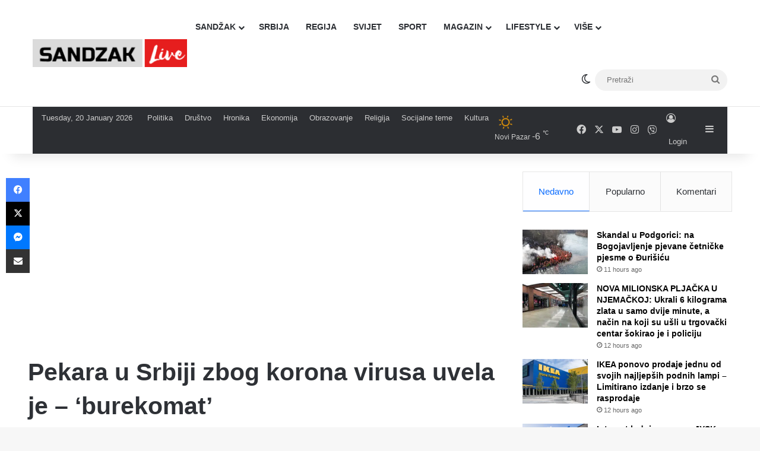

--- FILE ---
content_type: text/html; charset=UTF-8
request_url: https://sandzaklive.rs/magazin/zanimljivosti-2/pekara-u-srbiji-zbog-korona-virusa-uvela-je-burekomat/
body_size: 30081
content:
<!DOCTYPE html>
<html lang="en-US" class="" data-skin="light" prefix="og: http://ogp.me/ns#">
<head>
	<meta charset="UTF-8" />
	<link rel="profile" href="https://gmpg.org/xfn/11" />
	<title>Pekara u Srbiji zbog korona virusa uvela je &#8211; &#8216;burekomat&#8217; &#8211; Sandzaklive.rs</title>
<meta name='robots' content='max-image-preview:large' />
<link rel='dns-prefetch' href='//stats.wp.com' />
<link rel='preconnect' href='//i0.wp.com' />
<link rel='preconnect' href='//c0.wp.com' />
<link rel="alternate" type="application/rss+xml" title="Sandzaklive.rs &raquo; Feed" href="https://sandzaklive.rs/feed/" />
<link rel="alternate" type="application/rss+xml" title="Sandzaklive.rs &raquo; Comments Feed" href="https://sandzaklive.rs/comments/feed/" />
		<script type="text/javascript">
			try {
				if( 'undefined' != typeof localStorage ){
					var tieSkin = localStorage.getItem('tie-skin');
				}

				
				var html = document.getElementsByTagName('html')[0].classList,
						htmlSkin = 'light';

				if( html.contains('dark-skin') ){
					htmlSkin = 'dark';
				}

				if( tieSkin != null && tieSkin != htmlSkin ){
					html.add('tie-skin-inverted');
					var tieSkinInverted = true;
				}

				if( tieSkin == 'dark' ){
					html.add('dark-skin');
				}
				else if( tieSkin == 'light' ){
					html.remove( 'dark-skin' );
				}
				
			} catch(e) { console.log( e ) }

		</script>
		<link rel="alternate" type="application/rss+xml" title="Sandzaklive.rs &raquo; Pekara u Srbiji zbog korona virusa uvela je &#8211; &#8216;burekomat&#8217; Comments Feed" href="https://sandzaklive.rs/magazin/zanimljivosti-2/pekara-u-srbiji-zbog-korona-virusa-uvela-je-burekomat/feed/" />

		<style type="text/css">
			:root{				
			--tie-preset-gradient-1: linear-gradient(135deg, rgba(6, 147, 227, 1) 0%, rgb(155, 81, 224) 100%);
			--tie-preset-gradient-2: linear-gradient(135deg, rgb(122, 220, 180) 0%, rgb(0, 208, 130) 100%);
			--tie-preset-gradient-3: linear-gradient(135deg, rgba(252, 185, 0, 1) 0%, rgba(255, 105, 0, 1) 100%);
			--tie-preset-gradient-4: linear-gradient(135deg, rgba(255, 105, 0, 1) 0%, rgb(207, 46, 46) 100%);
			--tie-preset-gradient-5: linear-gradient(135deg, rgb(238, 238, 238) 0%, rgb(169, 184, 195) 100%);
			--tie-preset-gradient-6: linear-gradient(135deg, rgb(74, 234, 220) 0%, rgb(151, 120, 209) 20%, rgb(207, 42, 186) 40%, rgb(238, 44, 130) 60%, rgb(251, 105, 98) 80%, rgb(254, 248, 76) 100%);
			--tie-preset-gradient-7: linear-gradient(135deg, rgb(255, 206, 236) 0%, rgb(152, 150, 240) 100%);
			--tie-preset-gradient-8: linear-gradient(135deg, rgb(254, 205, 165) 0%, rgb(254, 45, 45) 50%, rgb(107, 0, 62) 100%);
			--tie-preset-gradient-9: linear-gradient(135deg, rgb(255, 203, 112) 0%, rgb(199, 81, 192) 50%, rgb(65, 88, 208) 100%);
			--tie-preset-gradient-10: linear-gradient(135deg, rgb(255, 245, 203) 0%, rgb(182, 227, 212) 50%, rgb(51, 167, 181) 100%);
			--tie-preset-gradient-11: linear-gradient(135deg, rgb(202, 248, 128) 0%, rgb(113, 206, 126) 100%);
			--tie-preset-gradient-12: linear-gradient(135deg, rgb(2, 3, 129) 0%, rgb(40, 116, 252) 100%);
			--tie-preset-gradient-13: linear-gradient(135deg, #4D34FA, #ad34fa);
			--tie-preset-gradient-14: linear-gradient(135deg, #0057FF, #31B5FF);
			--tie-preset-gradient-15: linear-gradient(135deg, #FF007A, #FF81BD);
			--tie-preset-gradient-16: linear-gradient(135deg, #14111E, #4B4462);
			--tie-preset-gradient-17: linear-gradient(135deg, #F32758, #FFC581);

			
					--main-nav-background: #FFFFFF;
					--main-nav-secondry-background: rgba(0,0,0,0.03);
					--main-nav-primary-color: #0088ff;
					--main-nav-contrast-primary-color: #FFFFFF;
					--main-nav-text-color: #2c2f34;
					--main-nav-secondry-text-color: rgba(0,0,0,0.5);
					--main-nav-main-border-color: rgba(0,0,0,0.1);
					--main-nav-secondry-border-color: rgba(0,0,0,0.08);
				
			}
		</style>
	<link rel="alternate" title="oEmbed (JSON)" type="application/json+oembed" href="https://sandzaklive.rs/wp-json/oembed/1.0/embed?url=https%3A%2F%2Fsandzaklive.rs%2Fmagazin%2Fzanimljivosti-2%2Fpekara-u-srbiji-zbog-korona-virusa-uvela-je-burekomat%2F" />
<link rel="alternate" title="oEmbed (XML)" type="text/xml+oembed" href="https://sandzaklive.rs/wp-json/oembed/1.0/embed?url=https%3A%2F%2Fsandzaklive.rs%2Fmagazin%2Fzanimljivosti-2%2Fpekara-u-srbiji-zbog-korona-virusa-uvela-je-burekomat%2F&#038;format=xml" />

<meta property="og:title" content="Pekara u Srbiji zbog korona virusa uvela je &#8211; &#8216;burekomat&#8217; - Sandzaklive.rs" />
<meta property="og:type" content="article" />
<meta property="og:description" content="Kako bi i dalje, unatoč izvanrednom stanju u Srbiji, nastavili što bolje poslovati, vlasnica jedne p" />
<meta property="og:url" content="https://sandzaklive.rs/magazin/zanimljivosti-2/pekara-u-srbiji-zbog-korona-virusa-uvela-je-burekomat/" />
<meta property="og:site_name" content="Sandzaklive.rs" />
<meta property="og:image" content="https://i0.wp.com/sandzaklive.rs/wp-content/uploads/2020/03/49c9e6b32dfb9a9d2e11.png?fit=943%2C531&#038;ssl=1" />
<meta name="viewport" content="width=device-width, initial-scale=1.0" /><style id='wp-img-auto-sizes-contain-inline-css' type='text/css'>
img:is([sizes=auto i],[sizes^="auto," i]){contain-intrinsic-size:3000px 1500px}
/*# sourceURL=wp-img-auto-sizes-contain-inline-css */
</style>
<style id='wp-emoji-styles-inline-css' type='text/css'>

	img.wp-smiley, img.emoji {
		display: inline !important;
		border: none !important;
		box-shadow: none !important;
		height: 1em !important;
		width: 1em !important;
		margin: 0 0.07em !important;
		vertical-align: -0.1em !important;
		background: none !important;
		padding: 0 !important;
	}
/*# sourceURL=wp-emoji-styles-inline-css */
</style>
<style id='wp-block-library-inline-css' type='text/css'>
:root{--wp-block-synced-color:#7a00df;--wp-block-synced-color--rgb:122,0,223;--wp-bound-block-color:var(--wp-block-synced-color);--wp-editor-canvas-background:#ddd;--wp-admin-theme-color:#007cba;--wp-admin-theme-color--rgb:0,124,186;--wp-admin-theme-color-darker-10:#006ba1;--wp-admin-theme-color-darker-10--rgb:0,107,160.5;--wp-admin-theme-color-darker-20:#005a87;--wp-admin-theme-color-darker-20--rgb:0,90,135;--wp-admin-border-width-focus:2px}@media (min-resolution:192dpi){:root{--wp-admin-border-width-focus:1.5px}}.wp-element-button{cursor:pointer}:root .has-very-light-gray-background-color{background-color:#eee}:root .has-very-dark-gray-background-color{background-color:#313131}:root .has-very-light-gray-color{color:#eee}:root .has-very-dark-gray-color{color:#313131}:root .has-vivid-green-cyan-to-vivid-cyan-blue-gradient-background{background:linear-gradient(135deg,#00d084,#0693e3)}:root .has-purple-crush-gradient-background{background:linear-gradient(135deg,#34e2e4,#4721fb 50%,#ab1dfe)}:root .has-hazy-dawn-gradient-background{background:linear-gradient(135deg,#faaca8,#dad0ec)}:root .has-subdued-olive-gradient-background{background:linear-gradient(135deg,#fafae1,#67a671)}:root .has-atomic-cream-gradient-background{background:linear-gradient(135deg,#fdd79a,#004a59)}:root .has-nightshade-gradient-background{background:linear-gradient(135deg,#330968,#31cdcf)}:root .has-midnight-gradient-background{background:linear-gradient(135deg,#020381,#2874fc)}:root{--wp--preset--font-size--normal:16px;--wp--preset--font-size--huge:42px}.has-regular-font-size{font-size:1em}.has-larger-font-size{font-size:2.625em}.has-normal-font-size{font-size:var(--wp--preset--font-size--normal)}.has-huge-font-size{font-size:var(--wp--preset--font-size--huge)}.has-text-align-center{text-align:center}.has-text-align-left{text-align:left}.has-text-align-right{text-align:right}.has-fit-text{white-space:nowrap!important}#end-resizable-editor-section{display:none}.aligncenter{clear:both}.items-justified-left{justify-content:flex-start}.items-justified-center{justify-content:center}.items-justified-right{justify-content:flex-end}.items-justified-space-between{justify-content:space-between}.screen-reader-text{border:0;clip-path:inset(50%);height:1px;margin:-1px;overflow:hidden;padding:0;position:absolute;width:1px;word-wrap:normal!important}.screen-reader-text:focus{background-color:#ddd;clip-path:none;color:#444;display:block;font-size:1em;height:auto;left:5px;line-height:normal;padding:15px 23px 14px;text-decoration:none;top:5px;width:auto;z-index:100000}html :where(.has-border-color){border-style:solid}html :where([style*=border-top-color]){border-top-style:solid}html :where([style*=border-right-color]){border-right-style:solid}html :where([style*=border-bottom-color]){border-bottom-style:solid}html :where([style*=border-left-color]){border-left-style:solid}html :where([style*=border-width]){border-style:solid}html :where([style*=border-top-width]){border-top-style:solid}html :where([style*=border-right-width]){border-right-style:solid}html :where([style*=border-bottom-width]){border-bottom-style:solid}html :where([style*=border-left-width]){border-left-style:solid}html :where(img[class*=wp-image-]){height:auto;max-width:100%}:where(figure){margin:0 0 1em}html :where(.is-position-sticky){--wp-admin--admin-bar--position-offset:var(--wp-admin--admin-bar--height,0px)}@media screen and (max-width:600px){html :where(.is-position-sticky){--wp-admin--admin-bar--position-offset:0px}}

/*# sourceURL=wp-block-library-inline-css */
</style><style id='global-styles-inline-css' type='text/css'>
:root{--wp--preset--aspect-ratio--square: 1;--wp--preset--aspect-ratio--4-3: 4/3;--wp--preset--aspect-ratio--3-4: 3/4;--wp--preset--aspect-ratio--3-2: 3/2;--wp--preset--aspect-ratio--2-3: 2/3;--wp--preset--aspect-ratio--16-9: 16/9;--wp--preset--aspect-ratio--9-16: 9/16;--wp--preset--color--black: #000000;--wp--preset--color--cyan-bluish-gray: #abb8c3;--wp--preset--color--white: #ffffff;--wp--preset--color--pale-pink: #f78da7;--wp--preset--color--vivid-red: #cf2e2e;--wp--preset--color--luminous-vivid-orange: #ff6900;--wp--preset--color--luminous-vivid-amber: #fcb900;--wp--preset--color--light-green-cyan: #7bdcb5;--wp--preset--color--vivid-green-cyan: #00d084;--wp--preset--color--pale-cyan-blue: #8ed1fc;--wp--preset--color--vivid-cyan-blue: #0693e3;--wp--preset--color--vivid-purple: #9b51e0;--wp--preset--color--global-color: #0088ff;--wp--preset--gradient--vivid-cyan-blue-to-vivid-purple: linear-gradient(135deg,rgb(6,147,227) 0%,rgb(155,81,224) 100%);--wp--preset--gradient--light-green-cyan-to-vivid-green-cyan: linear-gradient(135deg,rgb(122,220,180) 0%,rgb(0,208,130) 100%);--wp--preset--gradient--luminous-vivid-amber-to-luminous-vivid-orange: linear-gradient(135deg,rgb(252,185,0) 0%,rgb(255,105,0) 100%);--wp--preset--gradient--luminous-vivid-orange-to-vivid-red: linear-gradient(135deg,rgb(255,105,0) 0%,rgb(207,46,46) 100%);--wp--preset--gradient--very-light-gray-to-cyan-bluish-gray: linear-gradient(135deg,rgb(238,238,238) 0%,rgb(169,184,195) 100%);--wp--preset--gradient--cool-to-warm-spectrum: linear-gradient(135deg,rgb(74,234,220) 0%,rgb(151,120,209) 20%,rgb(207,42,186) 40%,rgb(238,44,130) 60%,rgb(251,105,98) 80%,rgb(254,248,76) 100%);--wp--preset--gradient--blush-light-purple: linear-gradient(135deg,rgb(255,206,236) 0%,rgb(152,150,240) 100%);--wp--preset--gradient--blush-bordeaux: linear-gradient(135deg,rgb(254,205,165) 0%,rgb(254,45,45) 50%,rgb(107,0,62) 100%);--wp--preset--gradient--luminous-dusk: linear-gradient(135deg,rgb(255,203,112) 0%,rgb(199,81,192) 50%,rgb(65,88,208) 100%);--wp--preset--gradient--pale-ocean: linear-gradient(135deg,rgb(255,245,203) 0%,rgb(182,227,212) 50%,rgb(51,167,181) 100%);--wp--preset--gradient--electric-grass: linear-gradient(135deg,rgb(202,248,128) 0%,rgb(113,206,126) 100%);--wp--preset--gradient--midnight: linear-gradient(135deg,rgb(2,3,129) 0%,rgb(40,116,252) 100%);--wp--preset--font-size--small: 13px;--wp--preset--font-size--medium: 20px;--wp--preset--font-size--large: 36px;--wp--preset--font-size--x-large: 42px;--wp--preset--spacing--20: 0.44rem;--wp--preset--spacing--30: 0.67rem;--wp--preset--spacing--40: 1rem;--wp--preset--spacing--50: 1.5rem;--wp--preset--spacing--60: 2.25rem;--wp--preset--spacing--70: 3.38rem;--wp--preset--spacing--80: 5.06rem;--wp--preset--shadow--natural: 6px 6px 9px rgba(0, 0, 0, 0.2);--wp--preset--shadow--deep: 12px 12px 50px rgba(0, 0, 0, 0.4);--wp--preset--shadow--sharp: 6px 6px 0px rgba(0, 0, 0, 0.2);--wp--preset--shadow--outlined: 6px 6px 0px -3px rgb(255, 255, 255), 6px 6px rgb(0, 0, 0);--wp--preset--shadow--crisp: 6px 6px 0px rgb(0, 0, 0);}:where(.is-layout-flex){gap: 0.5em;}:where(.is-layout-grid){gap: 0.5em;}body .is-layout-flex{display: flex;}.is-layout-flex{flex-wrap: wrap;align-items: center;}.is-layout-flex > :is(*, div){margin: 0;}body .is-layout-grid{display: grid;}.is-layout-grid > :is(*, div){margin: 0;}:where(.wp-block-columns.is-layout-flex){gap: 2em;}:where(.wp-block-columns.is-layout-grid){gap: 2em;}:where(.wp-block-post-template.is-layout-flex){gap: 1.25em;}:where(.wp-block-post-template.is-layout-grid){gap: 1.25em;}.has-black-color{color: var(--wp--preset--color--black) !important;}.has-cyan-bluish-gray-color{color: var(--wp--preset--color--cyan-bluish-gray) !important;}.has-white-color{color: var(--wp--preset--color--white) !important;}.has-pale-pink-color{color: var(--wp--preset--color--pale-pink) !important;}.has-vivid-red-color{color: var(--wp--preset--color--vivid-red) !important;}.has-luminous-vivid-orange-color{color: var(--wp--preset--color--luminous-vivid-orange) !important;}.has-luminous-vivid-amber-color{color: var(--wp--preset--color--luminous-vivid-amber) !important;}.has-light-green-cyan-color{color: var(--wp--preset--color--light-green-cyan) !important;}.has-vivid-green-cyan-color{color: var(--wp--preset--color--vivid-green-cyan) !important;}.has-pale-cyan-blue-color{color: var(--wp--preset--color--pale-cyan-blue) !important;}.has-vivid-cyan-blue-color{color: var(--wp--preset--color--vivid-cyan-blue) !important;}.has-vivid-purple-color{color: var(--wp--preset--color--vivid-purple) !important;}.has-black-background-color{background-color: var(--wp--preset--color--black) !important;}.has-cyan-bluish-gray-background-color{background-color: var(--wp--preset--color--cyan-bluish-gray) !important;}.has-white-background-color{background-color: var(--wp--preset--color--white) !important;}.has-pale-pink-background-color{background-color: var(--wp--preset--color--pale-pink) !important;}.has-vivid-red-background-color{background-color: var(--wp--preset--color--vivid-red) !important;}.has-luminous-vivid-orange-background-color{background-color: var(--wp--preset--color--luminous-vivid-orange) !important;}.has-luminous-vivid-amber-background-color{background-color: var(--wp--preset--color--luminous-vivid-amber) !important;}.has-light-green-cyan-background-color{background-color: var(--wp--preset--color--light-green-cyan) !important;}.has-vivid-green-cyan-background-color{background-color: var(--wp--preset--color--vivid-green-cyan) !important;}.has-pale-cyan-blue-background-color{background-color: var(--wp--preset--color--pale-cyan-blue) !important;}.has-vivid-cyan-blue-background-color{background-color: var(--wp--preset--color--vivid-cyan-blue) !important;}.has-vivid-purple-background-color{background-color: var(--wp--preset--color--vivid-purple) !important;}.has-black-border-color{border-color: var(--wp--preset--color--black) !important;}.has-cyan-bluish-gray-border-color{border-color: var(--wp--preset--color--cyan-bluish-gray) !important;}.has-white-border-color{border-color: var(--wp--preset--color--white) !important;}.has-pale-pink-border-color{border-color: var(--wp--preset--color--pale-pink) !important;}.has-vivid-red-border-color{border-color: var(--wp--preset--color--vivid-red) !important;}.has-luminous-vivid-orange-border-color{border-color: var(--wp--preset--color--luminous-vivid-orange) !important;}.has-luminous-vivid-amber-border-color{border-color: var(--wp--preset--color--luminous-vivid-amber) !important;}.has-light-green-cyan-border-color{border-color: var(--wp--preset--color--light-green-cyan) !important;}.has-vivid-green-cyan-border-color{border-color: var(--wp--preset--color--vivid-green-cyan) !important;}.has-pale-cyan-blue-border-color{border-color: var(--wp--preset--color--pale-cyan-blue) !important;}.has-vivid-cyan-blue-border-color{border-color: var(--wp--preset--color--vivid-cyan-blue) !important;}.has-vivid-purple-border-color{border-color: var(--wp--preset--color--vivid-purple) !important;}.has-vivid-cyan-blue-to-vivid-purple-gradient-background{background: var(--wp--preset--gradient--vivid-cyan-blue-to-vivid-purple) !important;}.has-light-green-cyan-to-vivid-green-cyan-gradient-background{background: var(--wp--preset--gradient--light-green-cyan-to-vivid-green-cyan) !important;}.has-luminous-vivid-amber-to-luminous-vivid-orange-gradient-background{background: var(--wp--preset--gradient--luminous-vivid-amber-to-luminous-vivid-orange) !important;}.has-luminous-vivid-orange-to-vivid-red-gradient-background{background: var(--wp--preset--gradient--luminous-vivid-orange-to-vivid-red) !important;}.has-very-light-gray-to-cyan-bluish-gray-gradient-background{background: var(--wp--preset--gradient--very-light-gray-to-cyan-bluish-gray) !important;}.has-cool-to-warm-spectrum-gradient-background{background: var(--wp--preset--gradient--cool-to-warm-spectrum) !important;}.has-blush-light-purple-gradient-background{background: var(--wp--preset--gradient--blush-light-purple) !important;}.has-blush-bordeaux-gradient-background{background: var(--wp--preset--gradient--blush-bordeaux) !important;}.has-luminous-dusk-gradient-background{background: var(--wp--preset--gradient--luminous-dusk) !important;}.has-pale-ocean-gradient-background{background: var(--wp--preset--gradient--pale-ocean) !important;}.has-electric-grass-gradient-background{background: var(--wp--preset--gradient--electric-grass) !important;}.has-midnight-gradient-background{background: var(--wp--preset--gradient--midnight) !important;}.has-small-font-size{font-size: var(--wp--preset--font-size--small) !important;}.has-medium-font-size{font-size: var(--wp--preset--font-size--medium) !important;}.has-large-font-size{font-size: var(--wp--preset--font-size--large) !important;}.has-x-large-font-size{font-size: var(--wp--preset--font-size--x-large) !important;}
/*# sourceURL=global-styles-inline-css */
</style>

<style id='classic-theme-styles-inline-css' type='text/css'>
/*! This file is auto-generated */
.wp-block-button__link{color:#fff;background-color:#32373c;border-radius:9999px;box-shadow:none;text-decoration:none;padding:calc(.667em + 2px) calc(1.333em + 2px);font-size:1.125em}.wp-block-file__button{background:#32373c;color:#fff;text-decoration:none}
/*# sourceURL=/wp-includes/css/classic-themes.min.css */
</style>
<link rel='stylesheet' id='tie-css-base-css' href='https://sandzaklive.rs/wp-content/themes/jannah/assets/css/base.min.css?ver=7.6.4' type='text/css' media='all' />
<link rel='stylesheet' id='tie-css-styles-css' href='https://sandzaklive.rs/wp-content/themes/jannah/assets/css/style.min.css?ver=7.6.4' type='text/css' media='all' />
<link rel='stylesheet' id='tie-css-widgets-css' href='https://sandzaklive.rs/wp-content/themes/jannah/assets/css/widgets.min.css?ver=7.6.4' type='text/css' media='all' />
<link rel='stylesheet' id='tie-css-helpers-css' href='https://sandzaklive.rs/wp-content/themes/jannah/assets/css/helpers.min.css?ver=7.6.4' type='text/css' media='all' />
<link rel='stylesheet' id='tie-fontawesome5-css' href='https://sandzaklive.rs/wp-content/themes/jannah/assets/css/fontawesome.css?ver=7.6.4' type='text/css' media='all' />
<link rel='stylesheet' id='tie-css-ilightbox-css' href='https://sandzaklive.rs/wp-content/themes/jannah/assets/ilightbox/dark-skin/skin.css?ver=7.6.4' type='text/css' media='all' />
<link rel='stylesheet' id='tie-css-shortcodes-css' href='https://sandzaklive.rs/wp-content/themes/jannah/assets/css/plugins/shortcodes.min.css?ver=7.6.4' type='text/css' media='all' />
<link rel='stylesheet' id='tie-css-single-css' href='https://sandzaklive.rs/wp-content/themes/jannah/assets/css/single.min.css?ver=7.6.4' type='text/css' media='all' />
<link rel='stylesheet' id='tie-css-print-css' href='https://sandzaklive.rs/wp-content/themes/jannah/assets/css/print.css?ver=7.6.4' type='text/css' media='print' />
<style id='tie-css-print-inline-css' type='text/css'>
#main-nav .main-menu > ul > li > a{text-transform: uppercase;}#tie-wrapper .mag-box.big-post-left-box li:not(:first-child) .post-title,#tie-wrapper .mag-box.big-post-top-box li:not(:first-child) .post-title,#tie-wrapper .mag-box.half-box li:not(:first-child) .post-title,#tie-wrapper .mag-box.big-thumb-left-box li:not(:first-child) .post-title,#tie-wrapper .mag-box.scrolling-box .slide .post-title,#tie-wrapper .mag-box.miscellaneous-box li:not(:first-child) .post-title{font-size: 15px;}@media (min-width: 768px){#tie-wrapper .boxed-slider-three-slides-wrapper .slide .thumb-title,#tie-wrapper .tie-slider-10 .slide .grid-item:nth-child(n+2) .thumb-title,#tie-wrapper .tie-slider-17 .slide .grid-item:nth-child(n+2) .thumb-title,#tie-wrapper .tie-slider-14 .slide .grid-item:nth-child(n+2) .thumb-title,#tie-wrapper .tie-slider-13 .slide .grid-item:nth-child(n+2) .thumb-title,#tie-wrapper .tie-slider-16 .slide .grid-item:nth-child(n+2) .thumb-title,#tie-wrapper .tie-slider-12 .grid-item:nth-child(n) .thumb-overlay .thumb-title,#tie-wrapper .main-slider.tie-slider-11 .thumb-overlay .thumb-title,#tie-wrapper .tie-slider-15 .thumb-overlay .thumb-title,#tie-wrapper .tie-slider-7 .slide .thumb-title{font-size: 18px;}}#tie-container a.post-title:hover,#tie-container .post-title a:hover,#tie-container .thumb-overlay .thumb-title a:hover{background-size: 100% 2px;text-decoration: none !important;}a.post-title,.post-title a{background-image: linear-gradient(to bottom,#000 0%,#000 98%);background-size: 0 1px;background-repeat: no-repeat;background-position: left 100%;color: #000;}.dark-skin a.post-title,.dark-skin .post-title a{color: #fff;background-image: linear-gradient(to bottom,#fff 0%,#fff 98%);}#header-notification-bar{background: var( --tie-preset-gradient-13 );}#header-notification-bar{--tie-buttons-color: #FFFFFF;--tie-buttons-border-color: #FFFFFF;--tie-buttons-hover-color: #e1e1e1;--tie-buttons-hover-text: #000000;}#header-notification-bar{--tie-buttons-text: #000000;}#background-stream-cover{background-image: url(https://abcd.kofer.ba/wp-content/uploads/2020/12/9.jpg);background-repeat: no-repeat;background-size: initial; background-attachment: fixed;background-position: center top;}.social-icons-item .custom-link-1-social-icon{background-color: #9b59b6 !important;}.social-icons-item .custom-link-1-social-icon span{color: #9b59b6;}.tie-cat-2,.tie-cat-item-2 > span{background-color:#e67e22 !important;color:#FFFFFF !important;}.tie-cat-2:after{border-top-color:#e67e22 !important;}.tie-cat-2:hover{background-color:#c86004 !important;}.tie-cat-2:hover:after{border-top-color:#c86004 !important;}.tie-cat-10,.tie-cat-item-10 > span{background-color:#2ecc71 !important;color:#FFFFFF !important;}.tie-cat-10:after{border-top-color:#2ecc71 !important;}.tie-cat-10:hover{background-color:#10ae53 !important;}.tie-cat-10:hover:after{border-top-color:#10ae53 !important;}.tie-cat-13,.tie-cat-item-13 > span{background-color:#9b59b6 !important;color:#FFFFFF !important;}.tie-cat-13:after{border-top-color:#9b59b6 !important;}.tie-cat-13:hover{background-color:#7d3b98 !important;}.tie-cat-13:hover:after{border-top-color:#7d3b98 !important;}.tie-cat-15,.tie-cat-item-15 > span{background-color:#34495e !important;color:#FFFFFF !important;}.tie-cat-15:after{border-top-color:#34495e !important;}.tie-cat-15:hover{background-color:#162b40 !important;}.tie-cat-15:hover:after{border-top-color:#162b40 !important;}.tie-cat-18,.tie-cat-item-18 > span{background-color:#795548 !important;color:#FFFFFF !important;}.tie-cat-18:after{border-top-color:#795548 !important;}.tie-cat-18:hover{background-color:#5b372a !important;}.tie-cat-18:hover:after{border-top-color:#5b372a !important;}.tie-cat-19,.tie-cat-item-19 > span{background-color:#4CAF50 !important;color:#FFFFFF !important;}.tie-cat-19:after{border-top-color:#4CAF50 !important;}.tie-cat-19:hover{background-color:#2e9132 !important;}.tie-cat-19:hover:after{border-top-color:#2e9132 !important;}@media (max-width: 1250px){.share-buttons-sticky{display: none;}}.side-aside #mobile-menu li a,.side-aside #mobile-menu .mobile-arrows,.side-aside #mobile-search .search-field{color: #ffffff;}#mobile-search .search-field::-moz-placeholder {color: #ffffff;}#mobile-search .search-field:-moz-placeholder {color: #ffffff;}#mobile-search .search-field:-ms-input-placeholder {color: #ffffff;}#mobile-search .search-field::-webkit-input-placeholder {color: #ffffff;}@media (max-width: 991px){.tie-btn-close span{color: #ffffff;}}.side-aside.dark-skin a.remove:not(:hover)::before,#mobile-social-icons .social-icons-item a:not(:hover) span{color: #2b75ad!important;}@media (max-width: 670px) { .big-post-left-box .posts-items li:nth-child(n+2) .post-thumb img{ max-width: 139px; }}@media screen and (max-width: 768px) {#tie-block_3032{display: none;}}@media screen and (max-width: 1024px) and (min-width: 768px) {#tie-block_3032{display: none;}}@media screen and (max-width: 768px) {#tie-block_1354{display: none;}}@media screen and (max-width: 1024px) and (min-width: 768px) {#tie-block_1354{display: none;}}@media screen and (min-width: 1127px) {#tie-block_1127{display: none;}}@media (max-width: 580px) { .wide-post-box .posts-items li .post-thumb { -webkit-flex: 1 0 40% !important; -ms-flex: 1 0 40% !important; flex: 1 0 40% !important; width: 40% !important; max-width: 40% !important; margin: 0 0 10px 0 !important; margin-right: 3.55% !important; } .wide-post-box .posts-items li .post-title{ font-size: 14px !important; } .wide-post-box .posts-items li { -webkit-flex-direction: row; -ms-flex-direction: row; flex-direction: row; }}@media (max-width: 580px) {.wide-post-box .posts-items li .post-excerpt{display: none;}}body { background: #F7F7F7; color: #2c2f34; font-family: -apple-system,BlinkMacSystemFont,"Segoe UI",Roboto,Oxygen,Oxygen-Sans,Ubuntu,Cantarell,"Helvetica Neue","Open Sans",Arial,sans-serif; font-size: 13px; line-height: 14px;}.tie-col-xs-1,.tie-col-sm-1,.tie-col-md-1,.tie-col-xs-2,.tie-col-sm-2,.tie-col-md-2,.tie-col-xs-3,.tie-col-sm-3,.tie-col-md-3,.tie-col-xs-4,.tie-col-sm-4,.tie-col-md-4,.tie-col-xs-5,.tie-col-sm-5,.tie-col-md-5,.tie-col-xs-6,.tie-col-sm-6,.tie-col-md-6,.tie-col-xs-7,.tie-col-sm-7,.tie-col-md-7,.tie-col-xs-8,.tie-col-sm-8,.tie-col-md-8,.tie-col-xs-9,.tie-col-sm-9,.tie-col-md-9,.tie-col-xs-10,.tie-col-sm-10,.tie-col-md-10,.tie-col-xs-11,.tie-col-sm-11,.tie-col-md-11,.tie-col-xs-12,.tie-col-sm-12,.tie-col-md-12 { position: relative; min-height: 1px; padding-left: 7px; padding-right: 7px;}.mag-box li:not(:first-child) .post-details { padding-left: 15px;}
/*# sourceURL=tie-css-print-inline-css */
</style>
<script type="text/javascript" src="https://c0.wp.com/c/6.9/wp-includes/js/jquery/jquery.min.js" id="jquery-core-js"></script>
<script type="text/javascript" src="https://c0.wp.com/c/6.9/wp-includes/js/jquery/jquery-migrate.min.js" id="jquery-migrate-js"></script>
<link rel="https://api.w.org/" href="https://sandzaklive.rs/wp-json/" /><link rel="alternate" title="JSON" type="application/json" href="https://sandzaklive.rs/wp-json/wp/v2/posts/9368" /><link rel="EditURI" type="application/rsd+xml" title="RSD" href="https://sandzaklive.rs/xmlrpc.php?rsd" />
<meta name="generator" content="WordPress 6.9" />
<link rel="canonical" href="https://sandzaklive.rs/magazin/zanimljivosti-2/pekara-u-srbiji-zbog-korona-virusa-uvela-je-burekomat/" />
<link rel='shortlink' href='https://sandzaklive.rs/?p=9368' />
	<style>img#wpstats{display:none}</style>
		 <meta name="description" content="Kako bi i dalje, unatoč izvanrednom stanju u Srbiji, nastavili što bolje poslovati, vlasnica jedne pekare u Pančevu dosjetila se posebnog šaltera za p" /><meta http-equiv="X-UA-Compatible" content="IE=edge"><!-- Global site tag (gtag.js) - Google Analytics -->
<script async src="https://www.googletagmanager.com/gtag/js?id=UA-114411820-1"></script>
<script>
  window.dataLayer = window.dataLayer || [];
  function gtag(){dataLayer.push(arguments);}
  gtag('js', new Date());

  gtag('config', 'UA-114411820-1');
</script>



<script async src="//pagead2.googlesyndication.com/pagead/js/adsbygoogle.js"></script>
<script>
     (adsbygoogle = window.adsbygoogle || []).push({
          google_ad_client: "ca-pub-5196514688049029",
          enable_page_level_ads: true
     });
</script>



<script src="https://cdn.onesignal.com/sdks/OneSignalSDK.js" async=""></script>
<script>
  var OneSignal = window.OneSignal || [];
  OneSignal.push(function() {
    OneSignal.init({
      appId: "acb9c588-6c1b-41c5-b583-713d7b9f66fd",
    });
  });
</script>


<script async custom-element="amp-auto-ads"
        src="https://cdn.ampproject.org/v0/amp-auto-ads-0.1.js">
</script>





<script src="https://jsc.mgid.com/site/911161.js" async></script><link rel="icon" href="https://i0.wp.com/sandzaklive.rs/wp-content/uploads/2020/12/cropped-fa.png?fit=32%2C32&#038;ssl=1" sizes="32x32" />
<link rel="icon" href="https://i0.wp.com/sandzaklive.rs/wp-content/uploads/2020/12/cropped-fa.png?fit=192%2C192&#038;ssl=1" sizes="192x192" />
<link rel="apple-touch-icon" href="https://i0.wp.com/sandzaklive.rs/wp-content/uploads/2020/12/cropped-fa.png?fit=180%2C180&#038;ssl=1" />
<meta name="msapplication-TileImage" content="https://i0.wp.com/sandzaklive.rs/wp-content/uploads/2020/12/cropped-fa.png?fit=270%2C270&#038;ssl=1" />
</head>

<body id="tie-body" class="wp-singular post-template-default single single-post postid-9368 single-format-standard wp-theme-jannah wrapper-has-shadow block-head-1 magazine2 is-thumb-overlay-disabled is-desktop is-header-layout-4 sidebar-right has-sidebar post-layout-1 narrow-title-narrow-media has-mobile-share hide_breaking_news hide_share_post_top hide_share_post_bottom hide_sidebars">

<amp-auto-ads type="adsense"
        data-ad-client="ca-pub-5196514688049029">
</amp-auto-ads>


<div class="background-overlay">

	<div id="tie-container" class="site tie-container">

		
		<div id="tie-wrapper">
			
<header id="theme-header" class="theme-header header-layout-4 header-layout-1 main-nav-light main-nav-default-light main-nav-below no-stream-item top-nav-active top-nav-dark top-nav-default-dark top-nav-boxed top-nav-below top-nav-below-main-nav has-shadow has-normal-width-logo mobile-header-centered">
	
<div class="main-nav-wrapper">
	<nav id="main-nav" data-skin="search-in-main-nav" class="main-nav header-nav live-search-parent menu-style-default menu-style-solid-bg" style="line-height:89px" aria-label="Primary Navigation">
		<div class="container">

			<div class="main-menu-wrapper">

				<div id="mobile-header-components-area_1" class="mobile-header-components"><ul class="components"><li class="mobile-component_menu custom-menu-link"><a href="#" id="mobile-menu-icon" class=""><span class="tie-mobile-menu-icon nav-icon is-layout-1"></span><span class="screen-reader-text">Meni</span></a></li></ul></div>
						<div class="header-layout-1-logo" style="width:260px">
							
		<div id="logo" class="image-logo" >

			
			<a title="Sandzaklive.rs" href="https://sandzaklive.rs/">
				
				<picture class="tie-logo-default tie-logo-picture">
					
					<source class="tie-logo-source-default tie-logo-source" srcset="https://sandzaklive.rs/wp-content/uploads/2020/12/logo4.png">
					<img class="tie-logo-img-default tie-logo-img" src="https://sandzaklive.rs/wp-content/uploads/2020/12/logo4.png" alt="Sandzaklive.rs" width="260" height="49" style="max-height:49px !important; width: auto;" />
				</picture>
						</a>

			
		</div><!-- #logo /-->

								</div>

						<div id="mobile-header-components-area_2" class="mobile-header-components"><ul class="components"><li class="mobile-component_search custom-menu-link">
				<a href="#" class="tie-search-trigger-mobile">
					<span class="tie-icon-search tie-search-icon" aria-hidden="true"></span>
					<span class="screen-reader-text">Pretraži</span>
				</a>
			</li> <li class="mobile-component_skin custom-menu-link">
				<a href="#" class="change-skin" title="Switch skin">
					<span class="tie-icon-moon change-skin-icon" aria-hidden="true"></span>
					<span class="screen-reader-text">Switch skin</span>
				</a>
			</li> <li class="mobile-component_login custom-menu-link">
				<a href="#" class="lgoin-btn tie-popup-trigger">
					<span class="tie-icon-author" aria-hidden="true"></span>
					<span class="screen-reader-text">Log In</span>
				</a>
			</li></ul></div>
				<div id="menu-components-wrap">

					
					<div class="main-menu main-menu-wrap">
						<div id="main-nav-menu" class="main-menu header-menu"><ul id="menu-tielabs-main-menu" class="menu"><li id="menu-item-22123" class="menu-item menu-item-type-post_type menu-item-object-page menu-item-has-children menu-item-22123"><a href="https://sandzaklive.rs/sandzak/">Sandžak</a>
<ul class="sub-menu menu-sub-content">
	<li id="menu-item-1086" class="menu-item menu-item-type-taxonomy menu-item-object-category menu-item-1086"><a href="https://sandzaklive.rs/category/novi-pazar/">Novi Pazar</a></li>
	<li id="menu-item-1093" class="menu-item menu-item-type-taxonomy menu-item-object-category menu-item-1093"><a href="https://sandzaklive.rs/category/sjenica/">Sjenica</a></li>
	<li id="menu-item-1094" class="menu-item menu-item-type-taxonomy menu-item-object-category menu-item-1094"><a href="https://sandzaklive.rs/category/tutin/">Tutin</a></li>
	<li id="menu-item-1091" class="menu-item menu-item-type-taxonomy menu-item-object-category menu-item-1091"><a href="https://sandzaklive.rs/category/prijepolje/">Prijepolje</a></li>
	<li id="menu-item-1090" class="menu-item menu-item-type-taxonomy menu-item-object-category menu-item-1090"><a href="https://sandzaklive.rs/category/priboj/">Priboj</a></li>
	<li id="menu-item-1085" class="menu-item menu-item-type-taxonomy menu-item-object-category menu-item-1085"><a href="https://sandzaklive.rs/category/nova-varos/">Nova Varoš</a></li>
	<li id="menu-item-1083" class="menu-item menu-item-type-taxonomy menu-item-object-category menu-item-1083"><a href="https://sandzaklive.rs/category/bijelo-polje/">Bijelo Polje</a></li>
	<li id="menu-item-1092" class="menu-item menu-item-type-taxonomy menu-item-object-category menu-item-1092"><a href="https://sandzaklive.rs/category/rozaje/">Rožaje</a></li>
	<li id="menu-item-1089" class="menu-item menu-item-type-taxonomy menu-item-object-category menu-item-1089"><a href="https://sandzaklive.rs/category/pljevlja/">Pljevlja</a></li>
	<li id="menu-item-1082" class="menu-item menu-item-type-taxonomy menu-item-object-category menu-item-1082"><a href="https://sandzaklive.rs/category/berane/">Berane</a></li>
	<li id="menu-item-1088" class="menu-item menu-item-type-taxonomy menu-item-object-category menu-item-1088"><a href="https://sandzaklive.rs/category/plav/">Plav</a></li>
	<li id="menu-item-1084" class="menu-item menu-item-type-taxonomy menu-item-object-category menu-item-1084"><a href="https://sandzaklive.rs/category/gusinje/">Gusinje</a></li>
	<li id="menu-item-1087" class="menu-item menu-item-type-taxonomy menu-item-object-category menu-item-1087"><a href="https://sandzaklive.rs/category/petnjica/">Petnjica</a></li>
</ul>
</li>
<li id="menu-item-22094" class="menu-item menu-item-type-taxonomy menu-item-object-category menu-item-22094"><a href="https://sandzaklive.rs/category/srbija/">Srbija</a></li>
<li id="menu-item-22093" class="menu-item menu-item-type-taxonomy menu-item-object-category menu-item-22093"><a href="https://sandzaklive.rs/category/regija/">Regija</a></li>
<li id="menu-item-22092" class="menu-item menu-item-type-taxonomy menu-item-object-category menu-item-22092"><a href="https://sandzaklive.rs/category/svijet/">Svijet</a></li>
<li id="menu-item-22098" class="menu-item menu-item-type-post_type menu-item-object-page menu-item-22098"><a href="https://sandzaklive.rs/sport-2/">Sport</a></li>
<li id="menu-item-1097" class="menu-item menu-item-type-taxonomy menu-item-object-category current-post-ancestor menu-item-has-children menu-item-1097"><a href="https://sandzaklive.rs/category/magazin/">Magazin</a>
<ul class="sub-menu menu-sub-content">
	<li id="menu-item-22074" class="menu-item menu-item-type-taxonomy menu-item-object-category current-post-ancestor current-menu-parent current-post-parent menu-item-22074"><a href="https://sandzaklive.rs/category/magazin/zanimljivosti-2/">Zanimljivosti</a></li>
	<li id="menu-item-131207" class="menu-item menu-item-type-taxonomy menu-item-object-category menu-item-131207"><a href="https://sandzaklive.rs/category/magazin/shopping/">Shopping</a></li>
	<li id="menu-item-1121" class="menu-item menu-item-type-taxonomy menu-item-object-category menu-item-1121"><a href="https://sandzaklive.rs/category/magazin/muzika/">Muzika</a></li>
	<li id="menu-item-1122" class="menu-item menu-item-type-taxonomy menu-item-object-category menu-item-1122"><a href="https://sandzaklive.rs/category/magazin/film/">Film</a></li>
</ul>
</li>
<li id="menu-item-1096" class="menu-item menu-item-type-taxonomy menu-item-object-category menu-item-has-children menu-item-1096"><a href="https://sandzaklive.rs/category/lifestyle/">Lifestyle</a>
<ul class="sub-menu menu-sub-content">
	<li id="menu-item-22079" class="menu-item menu-item-type-taxonomy menu-item-object-category menu-item-22079"><a href="https://sandzaklive.rs/category/lifestyle/zdravlje-2/">Zdravlje</a></li>
	<li id="menu-item-22076" class="menu-item menu-item-type-taxonomy menu-item-object-category menu-item-22076"><a href="https://sandzaklive.rs/category/lifestyle/gastro-2/">Gastro</a></li>
	<li id="menu-item-1128" class="menu-item menu-item-type-taxonomy menu-item-object-category menu-item-1128"><a href="https://sandzaklive.rs/category/lifestyle/ljubav/">Ljubav</a></li>
	<li id="menu-item-22078" class="menu-item menu-item-type-taxonomy menu-item-object-category menu-item-22078"><a href="https://sandzaklive.rs/category/lifestyle/ljubav/">Ljubav</a></li>
	<li id="menu-item-22077" class="menu-item menu-item-type-taxonomy menu-item-object-category menu-item-22077"><a href="https://sandzaklive.rs/category/lifestyle/kuca-i-ured-2/">Kuća i ured</a></li>
	<li id="menu-item-22075" class="menu-item menu-item-type-taxonomy menu-item-object-category menu-item-22075"><a href="https://sandzaklive.rs/category/lifestyle/bebe-2/">Porodica</a></li>
</ul>
</li>
<li id="menu-item-1278" class="menu-item menu-item-type-custom menu-item-object-custom menu-item-has-children menu-item-1278"><a href="#">Više</a>
<ul class="sub-menu menu-sub-content">
	<li id="menu-item-24052" class="menu-item menu-item-type-post_type menu-item-object-page menu-item-24052"><a href="https://sandzaklive.rs/sve-vijesti/">Sve vijesti</a></li>
	<li id="menu-item-80718" class="menu-item menu-item-type-post_type menu-item-object-page menu-item-80718"><a href="https://sandzaklive.rs/posalji-novu-vijest/">Pošalji vijest</a></li>
	<li id="menu-item-1279" class="menu-item menu-item-type-post_type menu-item-object-page menu-item-privacy-policy menu-item-1279"><a href="https://sandzaklive.rs/pravila-privatnosti/">Pravila privatnosti</a></li>
	<li id="menu-item-1281" class="menu-item menu-item-type-post_type menu-item-object-page menu-item-1281"><a href="https://sandzaklive.rs/marketing/">Marketing</a></li>
	<li id="menu-item-1348" class="menu-item menu-item-type-post_type menu-item-object-post menu-item-1348"><a href="https://sandzaklive.rs/uncategorized/uslovi/">Uslovi</a></li>
	<li id="menu-item-1349" class="menu-item menu-item-type-post_type menu-item-object-post menu-item-1349"><a href="https://sandzaklive.rs/uncategorized/o-nama/">O nama</a></li>
</ul>
</li>
</ul></div>					</div><!-- .main-menu /-->

					<ul class="components">	<li class="skin-icon menu-item custom-menu-link">
		<a href="#" class="change-skin" title="Switch skin">
			<span class="tie-icon-moon change-skin-icon" aria-hidden="true"></span>
			<span class="screen-reader-text">Switch skin</span>
		</a>
	</li>
				<li class="search-bar menu-item custom-menu-link" aria-label="Search">
				<form method="get" id="search" action="https://sandzaklive.rs/">
					<input id="search-input" class="is-ajax-search"  inputmode="search" type="text" name="s" title="Pretraži" placeholder="Pretraži" />
					<button id="search-submit" type="submit">
						<span class="tie-icon-search tie-search-icon" aria-hidden="true"></span>
						<span class="screen-reader-text">Pretraži</span>
					</button>
				</form>
			</li>
			</ul><!-- Components -->
				</div><!-- #menu-components-wrap /-->
			</div><!-- .main-menu-wrapper /-->
		</div><!-- .container /-->

			</nav><!-- #main-nav /-->
</div><!-- .main-nav-wrapper /-->


<nav id="top-nav"  class="has-date-menu-components top-nav header-nav" aria-label="Secondary Navigation">
	<div class="container">
		<div class="topbar-wrapper">

			
					<div class="topbar-today-date">
						Tuesday, 20 January 2026					</div>
					
			<div class="tie-alignleft">
				<div class="top-menu header-menu"><ul id="menu-tielabs-secondry-menu" class="menu"><li id="menu-item-1145" class="menu-item menu-item-type-post_type menu-item-object-page menu-item-1145"><a href="https://sandzaklive.rs/politika/">Politika</a></li>
<li id="menu-item-1151" class="menu-item menu-item-type-post_type menu-item-object-page menu-item-1151"><a href="https://sandzaklive.rs/drustvo/">Društvo</a></li>
<li id="menu-item-1152" class="menu-item menu-item-type-post_type menu-item-object-page menu-item-1152"><a href="https://sandzaklive.rs/hronika/">Hronika</a></li>
<li id="menu-item-1161" class="menu-item menu-item-type-post_type menu-item-object-page menu-item-1161"><a href="https://sandzaklive.rs/ekonomija/">Ekonomija</a></li>
<li id="menu-item-1162" class="menu-item menu-item-type-post_type menu-item-object-page menu-item-1162"><a href="https://sandzaklive.rs/obrazovanje/">Obrazovanje</a></li>
<li id="menu-item-1163" class="menu-item menu-item-type-post_type menu-item-object-page menu-item-1163"><a href="https://sandzaklive.rs/religija/">Religija</a></li>
<li id="menu-item-1164" class="menu-item menu-item-type-post_type menu-item-object-page menu-item-1164"><a href="https://sandzaklive.rs/socijalne-teme/">Socijalne teme</a></li>
<li id="menu-item-1168" class="menu-item menu-item-type-post_type menu-item-object-page menu-item-1168"><a href="https://sandzaklive.rs/kultura/">Kultura</a></li>
</ul></div>			</div><!-- .tie-alignleft /-->

			<div class="tie-alignright">
				<ul class="components"><li class="weather-menu-item menu-item custom-menu-link">
				<div class="tie-weather-widget is-animated" title="Čisto nebo">
					<div class="weather-wrap">

						<div class="weather-forecast-day small-weather-icons">
							
					<div class="weather-icon">
						<div class="icon-sun"></div>
					</div>
										</div><!-- .weather-forecast-day -->

						<div class="city-data">
							<span>Novi Pazar</span>
							<span class="weather-current-temp">
								-6								<sup>&#x2103;</sup>
							</span>
						</div><!-- .city-data -->

					</div><!-- .weather-wrap -->
				</div><!-- .tie-weather-widget -->
				</li> <li class="social-icons-item"><a class="social-link facebook-social-icon" rel="external noopener nofollow" target="_blank" href="https://www.facebook.com/sandzakliveportal"><span class="tie-social-icon tie-icon-facebook"></span><span class="screen-reader-text">Facebook</span></a></li><li class="social-icons-item"><a class="social-link twitter-social-icon" rel="external noopener nofollow" target="_blank" href="https://twitter.com/Sandzaklive"><span class="tie-social-icon tie-icon-twitter"></span><span class="screen-reader-text">X</span></a></li><li class="social-icons-item"><a class="social-link youtube-social-icon" rel="external noopener nofollow" target="_blank" href="https://www.youtube.com/user/Sandzaklive"><span class="tie-social-icon tie-icon-youtube"></span><span class="screen-reader-text">YouTube</span></a></li><li class="social-icons-item"><a class="social-link instagram-social-icon" rel="external noopener nofollow" target="_blank" href="https://www.instagram.com/sandzaklive_portal/"><span class="tie-social-icon tie-icon-instagram"></span><span class="screen-reader-text">Instagram</span></a></li><li class="social-icons-item"><a class="social-link social-custom-link custom-link-1-social-icon" rel="external noopener nofollow" target="_blank" href="https://invite.viber.com/?g2=AQB%2BOlwCDlLqFVImQwHz%2BwUxnjtuLH7BsRHnsx2ufszYuX35Q1oXkrmfoOmXf75G"><span class="tie-social-icon fab fa-viber"></span><span class="screen-reader-text">Viber</span></a></li> 
	
		<li class="has-title popup-login-icon menu-item custom-menu-link">
			<a href="#" class="lgoin-btn tie-popup-trigger">
				<span class="tie-icon-author" aria-hidden="true"></span>
				<span class="login-title">Login</span>			</a>
		</li>

				<li class="side-aside-nav-icon menu-item custom-menu-link">
		<a href="#">
			<span class="tie-icon-navicon" aria-hidden="true"></span>
			<span class="screen-reader-text">Sidebar</span>
		</a>
	</li>
	</ul><!-- Components -->			</div><!-- .tie-alignright /-->

		</div><!-- .topbar-wrapper /-->
	</div><!-- .container /-->
</nav><!-- #top-nav /-->
</header>

		<script type="text/javascript">
			try{if("undefined"!=typeof localStorage){var header,mnIsDark=!1,tnIsDark=!1;(header=document.getElementById("theme-header"))&&((header=header.classList).contains("main-nav-default-dark")&&(mnIsDark=!0),header.contains("top-nav-default-dark")&&(tnIsDark=!0),"dark"==tieSkin?(header.add("main-nav-dark","top-nav-dark"),header.remove("main-nav-light","top-nav-light")):"light"==tieSkin&&(mnIsDark||(header.remove("main-nav-dark"),header.add("main-nav-light")),tnIsDark||(header.remove("top-nav-dark"),header.add("top-nav-light"))))}}catch(a){console.log(a)}
		</script>
		<div id="content" class="site-content container"><div id="main-content-row" class="tie-row main-content-row">

<div class="main-content tie-col-md-8 tie-col-xs-12" role="main">

	<div class="stream-item stream-item-above-post"><div class="stream-item-size" style=""><script async src="https://pagead2.googlesyndication.com/pagead/js/adsbygoogle.js"></script>
<!-- Prikazni oglas - iznad naslova -->
<ins class="adsbygoogle"
     style="display:block"
     data-ad-client="ca-pub-5196514688049029"
     data-ad-slot="1807195059"
     data-ad-format="auto"
     data-full-width-responsive="true"></ins>
<script>
     (adsbygoogle = window.adsbygoogle || []).push({});
</script></div></div>
	<article id="the-post" class="container-wrapper post-content tie-standard">

		
<header class="entry-header-outer">

	
	<div class="entry-header">

		
		<h1 class="post-title entry-title">
			Pekara u Srbiji zbog korona virusa uvela je &#8211; &#8216;burekomat&#8217;		</h1>

		<div class="single-post-meta post-meta clearfix"><span class="date meta-item tie-icon">31/03/2020</span><div class="tie-alignright"><span class="meta-comment tie-icon meta-item fa-before">0</span><span class="meta-reading-time meta-item"><span class="tie-icon-bookmark" aria-hidden="true"></span> 1 minuta čitanja</span> </div></div><!-- .post-meta -->	</div><!-- .entry-header /-->

	
	
</header><!-- .entry-header-outer /-->



		<div id="share-buttons-top" class="share-buttons share-buttons-top">
			<div class="share-links ">
				
				<a href="https://www.facebook.com/sharer.php?u=https://sandzaklive.rs/magazin/zanimljivosti-2/pekara-u-srbiji-zbog-korona-virusa-uvela-je-burekomat/" rel="external noopener nofollow" title="Facebook" target="_blank" class="facebook-share-btn  large-share-button" data-raw="https://www.facebook.com/sharer.php?u={post_link}">
					<span class="share-btn-icon tie-icon-facebook"></span> <span class="social-text">Facebook</span>
				</a>
				<a href="https://x.com/intent/post?text=Pekara%20u%20Srbiji%20zbog%20korona%20virusa%20uvela%20je%20%E2%80%93%20%E2%80%98burekomat%E2%80%99&#038;url=https://sandzaklive.rs/magazin/zanimljivosti-2/pekara-u-srbiji-zbog-korona-virusa-uvela-je-burekomat/&#038;via=Sandzaklive" rel="external noopener nofollow" title="X" target="_blank" class="twitter-share-btn  large-share-button" data-raw="https://x.com/intent/post?text={post_title}&amp;url={post_link}&amp;via=Sandzaklive">
					<span class="share-btn-icon tie-icon-twitter"></span> <span class="social-text">X</span>
				</a>
				<a href="https://web.skype.com/share?url=https://sandzaklive.rs/magazin/zanimljivosti-2/pekara-u-srbiji-zbog-korona-virusa-uvela-je-burekomat/&#038;text=Pekara%20u%20Srbiji%20zbog%20korona%20virusa%20uvela%20je%20%E2%80%93%20%E2%80%98burekomat%E2%80%99" rel="external noopener nofollow" title="Skype" target="_blank" class="skype-share-btn " data-raw="https://web.skype.com/share?url={post_link}&text={post_title}">
					<span class="share-btn-icon tie-icon-skype"></span> <span class="screen-reader-text">Skype</span>
				</a>
				<a href="fb-messenger://share?app_id=5303202981&display=popup&link=https://sandzaklive.rs/magazin/zanimljivosti-2/pekara-u-srbiji-zbog-korona-virusa-uvela-je-burekomat/&redirect_uri=https://sandzaklive.rs/magazin/zanimljivosti-2/pekara-u-srbiji-zbog-korona-virusa-uvela-je-burekomat/" rel="external noopener nofollow" title="Messenger" target="_blank" class="messenger-mob-share-btn messenger-share-btn " data-raw="fb-messenger://share?app_id=5303202981&display=popup&link={post_link}&redirect_uri={post_link}">
					<span class="share-btn-icon tie-icon-messenger"></span> <span class="screen-reader-text">Messenger</span>
				</a>
				<a href="https://www.facebook.com/dialog/send?app_id=5303202981&#038;display=popup&#038;link=https://sandzaklive.rs/magazin/zanimljivosti-2/pekara-u-srbiji-zbog-korona-virusa-uvela-je-burekomat/&#038;redirect_uri=https://sandzaklive.rs/magazin/zanimljivosti-2/pekara-u-srbiji-zbog-korona-virusa-uvela-je-burekomat/" rel="external noopener nofollow" title="Messenger" target="_blank" class="messenger-desktop-share-btn messenger-share-btn " data-raw="https://www.facebook.com/dialog/send?app_id=5303202981&display=popup&link={post_link}&redirect_uri={post_link}">
					<span class="share-btn-icon tie-icon-messenger"></span> <span class="screen-reader-text">Messenger</span>
				</a>
				<a href="mailto:?subject=Pekara%20u%20Srbiji%20zbog%20korona%20virusa%20uvela%20je%20%E2%80%93%20%E2%80%98burekomat%E2%80%99&#038;body=https://sandzaklive.rs/magazin/zanimljivosti-2/pekara-u-srbiji-zbog-korona-virusa-uvela-je-burekomat/" rel="external noopener nofollow" title="Pošalji preko E-Maila" target="_blank" class="email-share-btn " data-raw="mailto:?subject={post_title}&amp;body={post_link}">
					<span class="share-btn-icon tie-icon-envelope"></span> <span class="screen-reader-text">Pošalji preko E-Maila</span>
				</a>
				<a href="#" rel="external noopener nofollow" title="Printaj" target="_blank" class="print-share-btn " data-raw="#">
					<span class="share-btn-icon tie-icon-print"></span> <span class="screen-reader-text">Printaj</span>
				</a>			</div><!-- .share-links /-->
		</div><!-- .share-buttons /-->

		<div  class="featured-area"><div class="featured-area-inner"><figure class="single-featured-image"><img width="780" height="470" src="https://i0.wp.com/sandzaklive.rs/wp-content/uploads/2020/03/49c9e6b32dfb9a9d2e11.png?resize=780%2C470&amp;ssl=1" class="attachment-jannah-image-post size-jannah-image-post wp-post-image" alt="49c9e6b32dfb9a9d2e11" data-main-img="1" decoding="async" fetchpriority="high" /></figure></div></div>
		<div class="entry-content entry clearfix">

			<div class="stream-item stream-item-above-post-content"><a title="---  Preuzmite android aplikaciju Sandzaklive portala ---" href="https://play.google.com/store/apps/details?id=com.hustay.swing.d423f2a45842b4b3690b867bb9dc12ca1&amp;hl=sr&amp;gl=US" rel="nofollow noopener" target="_blank" class="stream-title">---  Preuzmite android aplikaciju Sandzaklive portala ---</a></div>
			<p style="text-align: justify;">Kako bi i dalje, unatoč izvanrednom stanju u Srbiji, nastavili što bolje poslovati, vlasnica jedne pekare u Pančevu dosjetila se posebnog šaltera za prodaju bureka&#8230;</p>
<p><img data-recalc-dims="1" decoding="async" class=" size-full wp-image-9367" src="https://i0.wp.com/abcd.kofer.ba/wp-content/uploads/2020/03/49c9e6b32dfb9a9d2e11.png?resize=708%2C398" alt="49c9e6b32dfb9a9d2e11" width="708" height="398" srcset="https://i0.wp.com/sandzaklive.rs/wp-content/uploads/2020/03/49c9e6b32dfb9a9d2e11.png?w=943&amp;ssl=1 943w, https://i0.wp.com/sandzaklive.rs/wp-content/uploads/2020/03/49c9e6b32dfb9a9d2e11.png?resize=300%2C169&amp;ssl=1 300w, https://i0.wp.com/sandzaklive.rs/wp-content/uploads/2020/03/49c9e6b32dfb9a9d2e11.png?resize=768%2C432&amp;ssl=1 768w, https://i0.wp.com/sandzaklive.rs/wp-content/uploads/2020/03/49c9e6b32dfb9a9d2e11.png?resize=390%2C220&amp;ssl=1 390w" sizes="(max-width: 708px) 100vw, 708px" /></p>
<p>{module Oglas 2019 &#8211; U članku 1}</p>
<p style="text-align: justify;">Mi smo pozvali majstora i napravili šalter, na jednom mjestu se daje novac i vraća &#8216;sitno&#8217;, a ispod njega postoji dio gdje se dostavlja hrana. To smo napravili jer je većina naših stalnih kupaca navikla da kada uđe u pekaru ostane i sjedne, kako bi pojeli svoj obrok. Međutim, trenutno zbog ove situacije to nije moguće. Morali smo napraviti nešto kako bismo sačuvali naše radnike, kao i kupce, objasnila je Svetlana Radaković, vlasnica pekare,&nbsp;piše Blic.</p>
<p>{module Oglas 2019 &#8211; U članku 0}</p>
<p style="text-align: justify;">Kupci su, kaže, prvo bili zbunjeni, jer su navikli ulaziti u lokal. No, brzo su prihvatili promjene i šalter iz milja počeli nazivati &#8211; burekomatom.</p>				<div id="inline-related-post" class="mag-box mini-posts-box content-only">
					<div class="container-wrapper">

						<div class="widget-title the-global-title">
							<div class="the-subtitle">Povezani članci</div>
						</div>

						<div class="mag-box-container clearfix">
							<ul class="posts-items posts-list-container">
								
<li class="widget-single-post-item widget-post-list tie-standard">
			<div class="post-widget-thumbnail">
			
			<a aria-label="Skandal u Podgorici: na Bogojavljenje pjevane četničke pjesme o Đurišiću" href="https://sandzaklive.rs/regija/politika-regija/skandal-u-podgorici-na-bogojavljenje-pjevane-cetnicke-pjesme-o-durisicu/" class="post-thumb"><img width="220" height="150" src="https://i0.wp.com/sandzaklive.rs/wp-content/uploads/2026/01/HBDGFHBD.jpg?resize=220%2C150&amp;ssl=1" class="attachment-jannah-image-small size-jannah-image-small tie-small-image wp-post-image" alt="" srcset="https://i0.wp.com/sandzaklive.rs/wp-content/uploads/2026/01/HBDGFHBD.jpg?resize=220%2C150&amp;ssl=1 220w, https://i0.wp.com/sandzaklive.rs/wp-content/uploads/2026/01/HBDGFHBD.jpg?zoom=2&amp;resize=220%2C150&amp;ssl=1 440w, https://i0.wp.com/sandzaklive.rs/wp-content/uploads/2026/01/HBDGFHBD.jpg?zoom=3&amp;resize=220%2C150&amp;ssl=1 660w" sizes="(max-width: 220px) 100vw, 220px" /></a>		</div><!-- post-alignleft /-->
	
	<div class="post-widget-body ">
		<a class="post-title the-subtitle" href="https://sandzaklive.rs/regija/politika-regija/skandal-u-podgorici-na-bogojavljenje-pjevane-cetnicke-pjesme-o-durisicu/">Skandal u Podgorici: na Bogojavljenje pjevane četničke pjesme o Đurišiću</a>
		<div class="post-meta">
			<span class="date meta-item tie-icon">11 hours ago</span>		</div>
	</div>
</li>

<li class="widget-single-post-item widget-post-list tie-standard">
			<div class="post-widget-thumbnail">
			
			<a aria-label="NOVA MILIONSKA PLJAČKA U NJEMAČKOJ: Ukrali 6 kilograma zlata u samo dvije minute, a način na koji su ušli u trgovački centar šokirao je i policiju" href="https://sandzaklive.rs/svijet/hronika-svijet/nova-milionska-pljacka-u-njemackoj-ukrali-6-kilograma-zlata-u-samo-dvije-minute-a-nacin-na-koji-su-usli-u-trgovacki-centar-je-i-policiju/" class="post-thumb"><img width="220" height="150" src="https://i0.wp.com/sandzaklive.rs/wp-content/uploads/2026/01/pljacka-duisburg.jpg?resize=220%2C150&amp;ssl=1" class="attachment-jannah-image-small size-jannah-image-small tie-small-image wp-post-image" alt="" srcset="https://i0.wp.com/sandzaklive.rs/wp-content/uploads/2026/01/pljacka-duisburg.jpg?resize=220%2C150&amp;ssl=1 220w, https://i0.wp.com/sandzaklive.rs/wp-content/uploads/2026/01/pljacka-duisburg.jpg?zoom=2&amp;resize=220%2C150&amp;ssl=1 440w, https://i0.wp.com/sandzaklive.rs/wp-content/uploads/2026/01/pljacka-duisburg.jpg?zoom=3&amp;resize=220%2C150&amp;ssl=1 660w" sizes="(max-width: 220px) 100vw, 220px" /></a>		</div><!-- post-alignleft /-->
	
	<div class="post-widget-body ">
		<a class="post-title the-subtitle" href="https://sandzaklive.rs/svijet/hronika-svijet/nova-milionska-pljacka-u-njemackoj-ukrali-6-kilograma-zlata-u-samo-dvije-minute-a-nacin-na-koji-su-usli-u-trgovacki-centar-je-i-policiju/">NOVA MILIONSKA PLJAČKA U NJEMAČKOJ: Ukrali 6 kilograma zlata u samo dvije minute, a način na koji su ušli u trgovački centar šokirao je i policiju</a>
		<div class="post-meta">
			<span class="date meta-item tie-icon">12 hours ago</span>		</div>
	</div>
</li>

<li class="widget-single-post-item widget-post-list tie-standard">
			<div class="post-widget-thumbnail">
			
			<a aria-label="IKEA ponovo prodaje jednu od svojih najljepših podnih lampi – Limitirano izdanje i brzo se rasprodaje" href="https://sandzaklive.rs/magazin/shopping/ikea-ponovo-prodaje-jednu-od-svojih-najljepsih-podnih-lampi-limitirano-izdanje-i-brzo-se-rasprodaje/" class="post-thumb"><img width="220" height="150" src="https://i0.wp.com/sandzaklive.rs/wp-content/uploads/2025/09/IKEA.jpg?resize=220%2C150&amp;ssl=1" class="attachment-jannah-image-small size-jannah-image-small tie-small-image wp-post-image" alt="" srcset="https://i0.wp.com/sandzaklive.rs/wp-content/uploads/2025/09/IKEA.jpg?resize=220%2C150&amp;ssl=1 220w, https://i0.wp.com/sandzaklive.rs/wp-content/uploads/2025/09/IKEA.jpg?zoom=2&amp;resize=220%2C150&amp;ssl=1 440w, https://i0.wp.com/sandzaklive.rs/wp-content/uploads/2025/09/IKEA.jpg?zoom=3&amp;resize=220%2C150&amp;ssl=1 660w" sizes="(max-width: 220px) 100vw, 220px" /></a>		</div><!-- post-alignleft /-->
	
	<div class="post-widget-body ">
		<a class="post-title the-subtitle" href="https://sandzaklive.rs/magazin/shopping/ikea-ponovo-prodaje-jednu-od-svojih-najljepsih-podnih-lampi-limitirano-izdanje-i-brzo-se-rasprodaje/">IKEA ponovo prodaje jednu od svojih najljepših podnih lampi – Limitirano izdanje i brzo se rasprodaje</a>
		<div class="post-meta">
			<span class="date meta-item tie-icon">12 hours ago</span>		</div>
	</div>
</li>

<li class="widget-single-post-item widget-post-list tie-standard">
			<div class="post-widget-thumbnail">
			
			<a aria-label="Internet luduje za ovom JYSK foteljom: Izgleda dizajnerski, a trenutno je na sniženju" href="https://sandzaklive.rs/magazin/shopping/internet-luduje-za-ovom-jysk-foteljom-izgleda-dizajnerski-a-trenutno-je-na-snizenju/" class="post-thumb"><img width="220" height="150" src="https://i0.wp.com/sandzaklive.rs/wp-content/uploads/2025/04/180969.jpg?resize=220%2C150&amp;ssl=1" class="attachment-jannah-image-small size-jannah-image-small tie-small-image wp-post-image" alt="" srcset="https://i0.wp.com/sandzaklive.rs/wp-content/uploads/2025/04/180969.jpg?resize=220%2C150&amp;ssl=1 220w, https://i0.wp.com/sandzaklive.rs/wp-content/uploads/2025/04/180969.jpg?zoom=2&amp;resize=220%2C150&amp;ssl=1 440w, https://i0.wp.com/sandzaklive.rs/wp-content/uploads/2025/04/180969.jpg?zoom=3&amp;resize=220%2C150&amp;ssl=1 660w" sizes="(max-width: 220px) 100vw, 220px" /></a>		</div><!-- post-alignleft /-->
	
	<div class="post-widget-body ">
		<a class="post-title the-subtitle" href="https://sandzaklive.rs/magazin/shopping/internet-luduje-za-ovom-jysk-foteljom-izgleda-dizajnerski-a-trenutno-je-na-snizenju/">Internet luduje za ovom JYSK foteljom: Izgleda dizajnerski, a trenutno je na sniženju</a>
		<div class="post-meta">
			<span class="date meta-item tie-icon">12 hours ago</span>		</div>
	</div>
</li>

<li class="widget-single-post-item widget-post-list tie-standard">
			<div class="post-widget-thumbnail">
			
			<a aria-label="Najjeftiniji “gel” manikir u dm-u: Ovi lakovi koštaju 3,10 €, a izgledaju luksuzno" href="https://sandzaklive.rs/magazin/shopping/najjeftiniji-gel-manikir-u-dm-u-ovi-lakovi-kostaju-310-e-a-izgledaju-luksuzno/" class="post-thumb"><img width="220" height="150" src="https://i0.wp.com/sandzaklive.rs/wp-content/uploads/2026/01/DM-4.webp?resize=220%2C150&amp;ssl=1" class="attachment-jannah-image-small size-jannah-image-small tie-small-image wp-post-image" alt="" srcset="https://i0.wp.com/sandzaklive.rs/wp-content/uploads/2026/01/DM-4.webp?resize=220%2C150&amp;ssl=1 220w, https://i0.wp.com/sandzaklive.rs/wp-content/uploads/2026/01/DM-4.webp?zoom=2&amp;resize=220%2C150&amp;ssl=1 440w, https://i0.wp.com/sandzaklive.rs/wp-content/uploads/2026/01/DM-4.webp?zoom=3&amp;resize=220%2C150&amp;ssl=1 660w" sizes="(max-width: 220px) 100vw, 220px" /></a>		</div><!-- post-alignleft /-->
	
	<div class="post-widget-body ">
		<a class="post-title the-subtitle" href="https://sandzaklive.rs/magazin/shopping/najjeftiniji-gel-manikir-u-dm-u-ovi-lakovi-kostaju-310-e-a-izgledaju-luksuzno/">Najjeftiniji “gel” manikir u dm-u: Ovi lakovi koštaju 3,10 €, a izgledaju luksuzno</a>
		<div class="post-meta">
			<span class="date meta-item tie-icon">12 hours ago</span>		</div>
	</div>
</li>

<li class="widget-single-post-item widget-post-list tie-standard">
			<div class="post-widget-thumbnail">
			
			<a aria-label="Užas u berlinskom vrtiću: Petogodišnji dječak poginuo nakon što su ga pritisnula teška staklena vrata" href="https://sandzaklive.rs/svijet/hronika-svijet/uzas-u-berlinskom-vrticu-petogodisnji-djecak-poginuo-nakon-sto-su-ga-pritisnula-teska-staklena-vrata/" class="post-thumb"><img width="220" height="150" src="https://i0.wp.com/sandzaklive.rs/wp-content/uploads/2026/01/FGBFDGHG.webp?resize=220%2C150&amp;ssl=1" class="attachment-jannah-image-small size-jannah-image-small tie-small-image wp-post-image" alt="" srcset="https://i0.wp.com/sandzaklive.rs/wp-content/uploads/2026/01/FGBFDGHG.webp?resize=220%2C150&amp;ssl=1 220w, https://i0.wp.com/sandzaklive.rs/wp-content/uploads/2026/01/FGBFDGHG.webp?zoom=2&amp;resize=220%2C150&amp;ssl=1 440w, https://i0.wp.com/sandzaklive.rs/wp-content/uploads/2026/01/FGBFDGHG.webp?zoom=3&amp;resize=220%2C150&amp;ssl=1 660w" sizes="(max-width: 220px) 100vw, 220px" /></a>		</div><!-- post-alignleft /-->
	
	<div class="post-widget-body ">
		<a class="post-title the-subtitle" href="https://sandzaklive.rs/svijet/hronika-svijet/uzas-u-berlinskom-vrticu-petogodisnji-djecak-poginuo-nakon-sto-su-ga-pritisnula-teska-staklena-vrata/">Užas u berlinskom vrtiću: Petogodišnji dječak poginuo nakon što su ga pritisnula teška staklena vrata</a>
		<div class="post-meta">
			<span class="date meta-item tie-icon">13 hours ago</span>		</div>
	</div>
</li>
							</ul>
						</div>
					</div>
				</div>
				
<p style="text-align: justify;">&#8211; Ljudi teško prihvaćaju promjene i to da više ne mogu sjediti unutar objekta. Međutim, sad kad su se navikli dolaze samo pozitivni komentari. Nekima je smiješno što smo napisali &#8220;burek&#8221; i &#8220;novac&#8221; i obilježili strelicama, ali to smo napravili samo da bi se ljudi lakše snašli, zaključila je vlasnica pekare.</p>
<p>{module Oglas 2019 &#8211; U članku 2}</p>

			<div class="stream-item stream-item-below-post-content"><a title="Preuzmite android aplikaciju Sandzaklive portala" href="https://play.google.com/store/apps/details?id=com.hustay.swing.d423f2a45842b4b3690b867bb9dc12ca1&amp;hl=sr&amp;gl=US" rel="nofollow noopener" target="_blank" class="stream-title">Preuzmite android aplikaciju Sandzaklive portala</a>
					<a href="https://play.google.com/store/apps/details?id=com.hustay.swing.d423f2a45842b4b3690b867bb9dc12ca1&#038;hl=sr&#038;gl=US" title="Brža, modernija, preglednija..." target="_blank" >
						<img src="https://sandzaklive.rs/wp-content/uploads/2024/06/PREUZMI-ANDROID-APLIKACIJU_20240611_000349_0000.png" alt="Brža, modernija, preglednija..." width="20" height="20" />
					</a>
				</div>
		</div><!-- .entry-content /-->

				<div id="post-extra-info">
			<div class="theiaStickySidebar">
				<div class="single-post-meta post-meta clearfix"><span class="date meta-item tie-icon">31/03/2020</span><div class="tie-alignright"><span class="meta-comment tie-icon meta-item fa-before">0</span><span class="meta-reading-time meta-item"><span class="tie-icon-bookmark" aria-hidden="true"></span> 1 minuta čitanja</span> </div></div><!-- .post-meta -->

		<div id="share-buttons-top" class="share-buttons share-buttons-top">
			<div class="share-links ">
				
				<a href="https://www.facebook.com/sharer.php?u=https://sandzaklive.rs/magazin/zanimljivosti-2/pekara-u-srbiji-zbog-korona-virusa-uvela-je-burekomat/" rel="external noopener nofollow" title="Facebook" target="_blank" class="facebook-share-btn  large-share-button" data-raw="https://www.facebook.com/sharer.php?u={post_link}">
					<span class="share-btn-icon tie-icon-facebook"></span> <span class="social-text">Facebook</span>
				</a>
				<a href="https://x.com/intent/post?text=Pekara%20u%20Srbiji%20zbog%20korona%20virusa%20uvela%20je%20%E2%80%93%20%E2%80%98burekomat%E2%80%99&#038;url=https://sandzaklive.rs/magazin/zanimljivosti-2/pekara-u-srbiji-zbog-korona-virusa-uvela-je-burekomat/&#038;via=Sandzaklive" rel="external noopener nofollow" title="X" target="_blank" class="twitter-share-btn  large-share-button" data-raw="https://x.com/intent/post?text={post_title}&amp;url={post_link}&amp;via=Sandzaklive">
					<span class="share-btn-icon tie-icon-twitter"></span> <span class="social-text">X</span>
				</a>
				<a href="https://web.skype.com/share?url=https://sandzaklive.rs/magazin/zanimljivosti-2/pekara-u-srbiji-zbog-korona-virusa-uvela-je-burekomat/&#038;text=Pekara%20u%20Srbiji%20zbog%20korona%20virusa%20uvela%20je%20%E2%80%93%20%E2%80%98burekomat%E2%80%99" rel="external noopener nofollow" title="Skype" target="_blank" class="skype-share-btn " data-raw="https://web.skype.com/share?url={post_link}&text={post_title}">
					<span class="share-btn-icon tie-icon-skype"></span> <span class="screen-reader-text">Skype</span>
				</a>
				<a href="fb-messenger://share?app_id=5303202981&display=popup&link=https://sandzaklive.rs/magazin/zanimljivosti-2/pekara-u-srbiji-zbog-korona-virusa-uvela-je-burekomat/&redirect_uri=https://sandzaklive.rs/magazin/zanimljivosti-2/pekara-u-srbiji-zbog-korona-virusa-uvela-je-burekomat/" rel="external noopener nofollow" title="Messenger" target="_blank" class="messenger-mob-share-btn messenger-share-btn " data-raw="fb-messenger://share?app_id=5303202981&display=popup&link={post_link}&redirect_uri={post_link}">
					<span class="share-btn-icon tie-icon-messenger"></span> <span class="screen-reader-text">Messenger</span>
				</a>
				<a href="https://www.facebook.com/dialog/send?app_id=5303202981&#038;display=popup&#038;link=https://sandzaklive.rs/magazin/zanimljivosti-2/pekara-u-srbiji-zbog-korona-virusa-uvela-je-burekomat/&#038;redirect_uri=https://sandzaklive.rs/magazin/zanimljivosti-2/pekara-u-srbiji-zbog-korona-virusa-uvela-je-burekomat/" rel="external noopener nofollow" title="Messenger" target="_blank" class="messenger-desktop-share-btn messenger-share-btn " data-raw="https://www.facebook.com/dialog/send?app_id=5303202981&display=popup&link={post_link}&redirect_uri={post_link}">
					<span class="share-btn-icon tie-icon-messenger"></span> <span class="screen-reader-text">Messenger</span>
				</a>
				<a href="mailto:?subject=Pekara%20u%20Srbiji%20zbog%20korona%20virusa%20uvela%20je%20%E2%80%93%20%E2%80%98burekomat%E2%80%99&#038;body=https://sandzaklive.rs/magazin/zanimljivosti-2/pekara-u-srbiji-zbog-korona-virusa-uvela-je-burekomat/" rel="external noopener nofollow" title="Pošalji preko E-Maila" target="_blank" class="email-share-btn " data-raw="mailto:?subject={post_title}&amp;body={post_link}">
					<span class="share-btn-icon tie-icon-envelope"></span> <span class="screen-reader-text">Pošalji preko E-Maila</span>
				</a>
				<a href="#" rel="external noopener nofollow" title="Printaj" target="_blank" class="print-share-btn " data-raw="#">
					<span class="share-btn-icon tie-icon-print"></span> <span class="screen-reader-text">Printaj</span>
				</a>			</div><!-- .share-links /-->
		</div><!-- .share-buttons /-->

					</div>
		</div>

		<div class="clearfix"></div>
		<script id="tie-schema-json" type="application/ld+json">{"@context":"http:\/\/schema.org","@type":"Article","dateCreated":"2020-03-31T20:54:10+00:00","datePublished":"2020-03-31T20:54:10+00:00","dateModified":"2020-03-31T20:54:10+00:00","headline":"Pekara u Srbiji zbog korona virusa uvela je &#8211; &#8216;burekomat&#8217;","name":"Pekara u Srbiji zbog korona virusa uvela je &#8211; &#8216;burekomat&#8217;","keywords":[],"url":"https:\/\/sandzaklive.rs\/magazin\/zanimljivosti-2\/pekara-u-srbiji-zbog-korona-virusa-uvela-je-burekomat\/","description":"Kako bi i dalje, unato\u010d izvanrednom stanju u Srbiji, nastavili \u0161to bolje poslovati, vlasnica jedne pekare u Pan\u010devu dosjetila se posebnog \u0161altera za prodaju bureka... {module Oglas 2019 - U \u010dlanku 1}","copyrightYear":"2020","articleSection":"Zanimljivosti","articleBody":"Kako bi i dalje, unato\u010d izvanrednom stanju u Srbiji, nastavili \u0161to bolje poslovati, vlasnica jedne pekare u Pan\u010devu dosjetila se posebnog \u0161altera za prodaju bureka...  {module Oglas 2019 - U \u010dlanku 1} Mi smo pozvali majstora i napravili \u0161alter, na jednom mjestu se daje novac i vra\u0107a 'sitno', a ispod njega postoji dio gdje se dostavlja hrana. To smo napravili jer je ve\u0107ina na\u0161ih stalnih kupaca navikla da kada u\u0111e u pekaru ostane i sjedne, kako bi pojeli svoj obrok. Me\u0111utim, trenutno zbog ove situacije to nije mogu\u0107e. Morali smo napraviti ne\u0161to kako bismo sa\u010duvali na\u0161e radnike, kao i kupce, objasnila je Svetlana Radakovi\u0107, vlasnica pekare,&nbsp;pi\u0161e Blic. {module Oglas 2019 - U \u010dlanku 0} Kupci su, ka\u017ee, prvo bili zbunjeni, jer su navikli ulaziti u lokal. No, brzo su prihvatili promjene i \u0161alter iz milja po\u010deli nazivati - burekomatom. - Ljudi te\u0161ko prihva\u0107aju promjene i to da vi\u0161e ne mogu sjediti unutar objekta. Me\u0111utim, sad kad su se navikli dolaze samo pozitivni komentari. Nekima je smije\u0161no \u0161to smo napisali \"burek\" i \"novac\" i obilje\u017eili strelicama, ali to smo napravili samo da bi se ljudi lak\u0161e sna\u0161li, zaklju\u010dila je vlasnica pekare. {module Oglas 2019 - U \u010dlanku 2}","publisher":{"@id":"#Publisher","@type":"Organization","name":"Sandzaklive.rs","logo":{"@type":"ImageObject","url":"https:\/\/sandzaklive.rs\/wp-content\/uploads\/2020\/12\/logo4.png"},"sameAs":["https:\/\/www.facebook.com\/sandzakliveportal","https:\/\/twitter.com\/Sandzaklive","https:\/\/www.youtube.com\/user\/Sandzaklive","https:\/\/www.instagram.com\/sandzaklive_portal\/"]},"sourceOrganization":{"@id":"#Publisher"},"copyrightHolder":{"@id":"#Publisher"},"mainEntityOfPage":{"@type":"WebPage","@id":"https:\/\/sandzaklive.rs\/magazin\/zanimljivosti-2\/pekara-u-srbiji-zbog-korona-virusa-uvela-je-burekomat\/"},"author":{"@type":"Person","name":"aldin","url":"https:\/\/sandzaklive.rs\/author\/aldin\/"},"image":{"@type":"ImageObject","url":"https:\/\/i0.wp.com\/sandzaklive.rs\/wp-content\/uploads\/2020\/03\/49c9e6b32dfb9a9d2e11.png?fit=943%2C531&ssl=1","width":1200,"height":531}}</script>

		<div id="share-buttons-bottom" class="share-buttons share-buttons-bottom">
			<div class="share-links ">
										<div class="share-title">
							<span class="tie-icon-share" aria-hidden="true"></span>
							<span> Podijeli</span>
						</div>
						
				<a href="https://www.facebook.com/sharer.php?u=https://sandzaklive.rs/magazin/zanimljivosti-2/pekara-u-srbiji-zbog-korona-virusa-uvela-je-burekomat/" rel="external noopener nofollow" title="Facebook" target="_blank" class="facebook-share-btn  large-share-button" data-raw="https://www.facebook.com/sharer.php?u={post_link}">
					<span class="share-btn-icon tie-icon-facebook"></span> <span class="social-text">Facebook</span>
				</a>
				<a href="https://x.com/intent/post?text=Pekara%20u%20Srbiji%20zbog%20korona%20virusa%20uvela%20je%20%E2%80%93%20%E2%80%98burekomat%E2%80%99&#038;url=https://sandzaklive.rs/magazin/zanimljivosti-2/pekara-u-srbiji-zbog-korona-virusa-uvela-je-burekomat/&#038;via=Sandzaklive" rel="external noopener nofollow" title="X" target="_blank" class="twitter-share-btn  large-share-button" data-raw="https://x.com/intent/post?text={post_title}&amp;url={post_link}&amp;via=Sandzaklive">
					<span class="share-btn-icon tie-icon-twitter"></span> <span class="social-text">X</span>
				</a>
				<a href="https://web.skype.com/share?url=https://sandzaklive.rs/magazin/zanimljivosti-2/pekara-u-srbiji-zbog-korona-virusa-uvela-je-burekomat/&#038;text=Pekara%20u%20Srbiji%20zbog%20korona%20virusa%20uvela%20je%20%E2%80%93%20%E2%80%98burekomat%E2%80%99" rel="external noopener nofollow" title="Skype" target="_blank" class="skype-share-btn " data-raw="https://web.skype.com/share?url={post_link}&text={post_title}">
					<span class="share-btn-icon tie-icon-skype"></span> <span class="screen-reader-text">Skype</span>
				</a>
				<a href="fb-messenger://share?app_id=5303202981&display=popup&link=https://sandzaklive.rs/magazin/zanimljivosti-2/pekara-u-srbiji-zbog-korona-virusa-uvela-je-burekomat/&redirect_uri=https://sandzaklive.rs/magazin/zanimljivosti-2/pekara-u-srbiji-zbog-korona-virusa-uvela-je-burekomat/" rel="external noopener nofollow" title="Messenger" target="_blank" class="messenger-mob-share-btn messenger-share-btn " data-raw="fb-messenger://share?app_id=5303202981&display=popup&link={post_link}&redirect_uri={post_link}">
					<span class="share-btn-icon tie-icon-messenger"></span> <span class="screen-reader-text">Messenger</span>
				</a>
				<a href="https://www.facebook.com/dialog/send?app_id=5303202981&#038;display=popup&#038;link=https://sandzaklive.rs/magazin/zanimljivosti-2/pekara-u-srbiji-zbog-korona-virusa-uvela-je-burekomat/&#038;redirect_uri=https://sandzaklive.rs/magazin/zanimljivosti-2/pekara-u-srbiji-zbog-korona-virusa-uvela-je-burekomat/" rel="external noopener nofollow" title="Messenger" target="_blank" class="messenger-desktop-share-btn messenger-share-btn " data-raw="https://www.facebook.com/dialog/send?app_id=5303202981&display=popup&link={post_link}&redirect_uri={post_link}">
					<span class="share-btn-icon tie-icon-messenger"></span> <span class="screen-reader-text">Messenger</span>
				</a>
				<a href="mailto:?subject=Pekara%20u%20Srbiji%20zbog%20korona%20virusa%20uvela%20je%20%E2%80%93%20%E2%80%98burekomat%E2%80%99&#038;body=https://sandzaklive.rs/magazin/zanimljivosti-2/pekara-u-srbiji-zbog-korona-virusa-uvela-je-burekomat/" rel="external noopener nofollow" title="Pošalji preko E-Maila" target="_blank" class="email-share-btn " data-raw="mailto:?subject={post_title}&amp;body={post_link}">
					<span class="share-btn-icon tie-icon-envelope"></span> <span class="screen-reader-text">Pošalji preko E-Maila</span>
				</a>
				<a href="#" rel="external noopener nofollow" title="Printaj" target="_blank" class="print-share-btn " data-raw="#">
					<span class="share-btn-icon tie-icon-print"></span> <span class="screen-reader-text">Printaj</span>
				</a>			</div><!-- .share-links /-->
		</div><!-- .share-buttons /-->

		
	</article><!-- #the-post /-->

	
	<div class="post-components">

		
	

				<div id="related-posts" class="container-wrapper has-extra-post">

					<div class="mag-box-title the-global-title">
						<h3>Povezani članci</h3>
					</div>

					<div class="related-posts-list">

					
							<div class="related-item tie-standard">

								
			<a aria-label="Vrane čiste ulice od opušaka u Švedskoj, ekološki projekat za najpametnije ptice" href="https://sandzaklive.rs/magazin/zanimljivosti-2/vrane-ciste-ulice-od-opusaka-u-svedskoj-ekoloski-projekat-za-najpametnije-ptice/" class="post-thumb"><img width="390" height="220" src="https://i0.wp.com/sandzaklive.rs/wp-content/uploads/2026/01/sdacfsadfca.jpeg?resize=390%2C220&amp;ssl=1" class="attachment-jannah-image-large size-jannah-image-large wp-post-image" alt="" decoding="async" /></a>
								<h3 class="post-title"><a href="https://sandzaklive.rs/magazin/zanimljivosti-2/vrane-ciste-ulice-od-opusaka-u-svedskoj-ekoloski-projekat-za-najpametnije-ptice/">Vrane čiste ulice od opušaka u Švedskoj, ekološki projekat za najpametnije ptice</a></h3>

								<div class="post-meta clearfix"><span class="date meta-item tie-icon">2 days ago</span></div><!-- .post-meta -->							</div><!-- .related-item /-->

						
							<div class="related-item tie-standard">

								
			<a aria-label="Ostavio upaljen motor dok je stajao – kazna 600 eura" href="https://sandzaklive.rs/magazin/zanimljivosti-2/ostavio-upaljen-motor-dok-je-stajao-kazna-600-eura/" class="post-thumb"><img width="390" height="220" src="https://i0.wp.com/sandzaklive.rs/wp-content/uploads/2026/01/8889.jpg?resize=390%2C220&amp;ssl=1" class="attachment-jannah-image-large size-jannah-image-large wp-post-image" alt="" decoding="async" loading="lazy" srcset="https://i0.wp.com/sandzaklive.rs/wp-content/uploads/2026/01/8889.jpg?resize=390%2C220&amp;ssl=1 390w, https://i0.wp.com/sandzaklive.rs/wp-content/uploads/2026/01/8889.jpg?zoom=2&amp;resize=390%2C220&amp;ssl=1 780w" sizes="auto, (max-width: 390px) 100vw, 390px" /></a>
								<h3 class="post-title"><a href="https://sandzaklive.rs/magazin/zanimljivosti-2/ostavio-upaljen-motor-dok-je-stajao-kazna-600-eura/">Ostavio upaljen motor dok je stajao – kazna 600 eura</a></h3>

								<div class="post-meta clearfix"><span class="date meta-item tie-icon">2 days ago</span></div><!-- .post-meta -->							</div><!-- .related-item /-->

						
							<div class="related-item tie-standard">

								
			<a aria-label="OD PONEDJELJKA, 19. JANUARA: Lidl će naplaćivati ​​3 € za parkiranje" href="https://sandzaklive.rs/magazin/zanimljivosti-2/od-ponedjeljka-19-januara-lidl-ce-naplacivati-3-e-za-parkiranje/" class="post-thumb"><img width="390" height="220" src="https://i0.wp.com/sandzaklive.rs/wp-content/uploads/2021/11/lidl.jpg?resize=390%2C220&amp;ssl=1" class="attachment-jannah-image-large size-jannah-image-large wp-post-image" alt="" decoding="async" loading="lazy" srcset="https://i0.wp.com/sandzaklive.rs/wp-content/uploads/2021/11/lidl.jpg?resize=390%2C220&amp;ssl=1 390w, https://i0.wp.com/sandzaklive.rs/wp-content/uploads/2021/11/lidl.jpg?zoom=2&amp;resize=390%2C220&amp;ssl=1 780w, https://i0.wp.com/sandzaklive.rs/wp-content/uploads/2021/11/lidl.jpg?zoom=3&amp;resize=390%2C220&amp;ssl=1 1170w" sizes="auto, (max-width: 390px) 100vw, 390px" /></a>
								<h3 class="post-title"><a href="https://sandzaklive.rs/magazin/zanimljivosti-2/od-ponedjeljka-19-januara-lidl-ce-naplacivati-3-e-za-parkiranje/">OD PONEDJELJKA, 19. JANUARA: Lidl će naplaćivati ​​3 € za parkiranje</a></h3>

								<div class="post-meta clearfix"><span class="date meta-item tie-icon">3 days ago</span></div><!-- .post-meta -->							</div><!-- .related-item /-->

						
							<div class="related-item tie-standard">

								
			<a aria-label="Na -30 provela 6 sati, a ovo ju je spasilo: &#8220;Bila je smrznuta, telo joj je bilo čvršće od daske&#8221;" href="https://sandzaklive.rs/magazin/zanimljivosti-2/na-30-provela-6-sati-a-ovo-ju-je-spasilo-bila-je-smrznuta-telo-joj-je-bilo-cvrsce-od-daske/" class="post-thumb"><img width="390" height="220" src="https://i0.wp.com/sandzaklive.rs/wp-content/uploads/2026/01/fdsgvbsewrdgft.jpg?resize=390%2C220&amp;ssl=1" class="attachment-jannah-image-large size-jannah-image-large wp-post-image" alt="" decoding="async" loading="lazy" /></a>
								<h3 class="post-title"><a href="https://sandzaklive.rs/magazin/zanimljivosti-2/na-30-provela-6-sati-a-ovo-ju-je-spasilo-bila-je-smrznuta-telo-joj-je-bilo-cvrsce-od-daske/">Na -30 provela 6 sati, a ovo ju je spasilo: &#8220;Bila je smrznuta, telo joj je bilo čv</a></h3>

								<div class="post-meta clearfix"><span class="date meta-item tie-icon">5 days ago</span></div><!-- .post-meta -->							</div><!-- .related-item /-->

						
							<div class="related-item tie-standard">

								
			<a aria-label="PRIJETI POTPUNA ZABRANA: Njemačka želi ukloniti aplikacije za upozorenje na kamere za brzinu" href="https://sandzaklive.rs/magazin/zanimljivosti-2/prijeti-potpuna-zabrana-njemacka-zeli-ukloniti-aplikacije-za-upozorenje-na-kamere-za-brzinu/" class="post-thumb"><img width="390" height="220" src="https://i0.wp.com/sandzaklive.rs/wp-content/uploads/2026/01/13701.jpg?resize=390%2C220&amp;ssl=1" class="attachment-jannah-image-large size-jannah-image-large wp-post-image" alt="" decoding="async" loading="lazy" srcset="https://i0.wp.com/sandzaklive.rs/wp-content/uploads/2026/01/13701.jpg?resize=390%2C220&amp;ssl=1 390w, https://i0.wp.com/sandzaklive.rs/wp-content/uploads/2026/01/13701.jpg?zoom=2&amp;resize=390%2C220&amp;ssl=1 780w" sizes="auto, (max-width: 390px) 100vw, 390px" /></a>
								<h3 class="post-title"><a href="https://sandzaklive.rs/magazin/zanimljivosti-2/prijeti-potpuna-zabrana-njemacka-zeli-ukloniti-aplikacije-za-upozorenje-na-kamere-za-brzinu/">PRIJETI POTPUNA ZABRANA: Njemačka želi ukloniti aplikacije za upozorenje na kamere za br</a></h3>

								<div class="post-meta clearfix"><span class="date meta-item tie-icon">6 days ago</span></div><!-- .post-meta -->							</div><!-- .related-item /-->

						
							<div class="related-item tie-standard">

								
			<a aria-label="Stavite OVAJ neočekivani sastojak u garderober i veš će mirisati SEDMICAMA: Trik žena sa Menhetna koji malo ko zna" href="https://sandzaklive.rs/magazin/zanimljivosti-2/stavite-ovaj-neocekivani-sastojak-u-garderober-i-ves-ce-mirisati-sedmicama-trik-zena-sa-menhetna-koji-malo-ko-zna/" class="post-thumb"><img width="390" height="220" src="https://i0.wp.com/sandzaklive.rs/wp-content/uploads/2026/01/medium-shot-woman-looking-sweater.jpg?resize=390%2C220&amp;ssl=1" class="attachment-jannah-image-large size-jannah-image-large wp-post-image" alt="" decoding="async" loading="lazy" srcset="https://i0.wp.com/sandzaklive.rs/wp-content/uploads/2026/01/medium-shot-woman-looking-sweater.jpg?resize=390%2C220&amp;ssl=1 390w, https://i0.wp.com/sandzaklive.rs/wp-content/uploads/2026/01/medium-shot-woman-looking-sweater.jpg?zoom=2&amp;resize=390%2C220&amp;ssl=1 780w, https://i0.wp.com/sandzaklive.rs/wp-content/uploads/2026/01/medium-shot-woman-looking-sweater.jpg?zoom=3&amp;resize=390%2C220&amp;ssl=1 1170w" sizes="auto, (max-width: 390px) 100vw, 390px" /></a>
								<h3 class="post-title"><a href="https://sandzaklive.rs/magazin/zanimljivosti-2/stavite-ovaj-neocekivani-sastojak-u-garderober-i-ves-ce-mirisati-sedmicama-trik-zena-sa-menhetna-koji-malo-ko-zna/">Stavite OVAJ neočekivani sastojak u garderober i veš će mirisati SEDMICAMA: Trik žena sa</a></h3>

								<div class="post-meta clearfix"><span class="date meta-item tie-icon">1 week ago</span></div><!-- .post-meta -->							</div><!-- .related-item /-->

						
							<div class="related-item tie-standard">

								
			<a aria-label="Razotkrila šta se zapravo nalazi u dječjim sokovima i od čega se prave: Šta je ovo&#8230;" href="https://sandzaklive.rs/magazin/zanimljivosti-2/razotkrila-sta-se-zapravo-nalazi-u-djecjim-sokovima-i-od-cega-se-prave-sta-je-ovo/" class="post-thumb"><img width="390" height="220" src="https://i0.wp.com/sandzaklive.rs/wp-content/uploads/2026/01/BeFunky-collage-2026-01-08T092936.720-660x450-1.jpg?resize=390%2C220&amp;ssl=1" class="attachment-jannah-image-large size-jannah-image-large wp-post-image" alt="" decoding="async" loading="lazy" /></a>
								<h3 class="post-title"><a href="https://sandzaklive.rs/magazin/zanimljivosti-2/razotkrila-sta-se-zapravo-nalazi-u-djecjim-sokovima-i-od-cega-se-prave-sta-je-ovo/">Razotkrila šta se zapravo nalazi u dječjim sokovima i od čega se prave: Šta je ovo&#8230</a></h3>

								<div class="post-meta clearfix"><span class="date meta-item tie-icon">2 weeks ago</span></div><!-- .post-meta -->							</div><!-- .related-item /-->

						
							<div class="related-item tie-standard">

								
			<a aria-label="Bosanka iz Švedske poručila Balkancima: &#8220;Šta se žalite, kod nas će ovakve ulice biti do marta&#8221;" href="https://sandzaklive.rs/magazin/zanimljivosti-2/bosanka-iz-svedske-porucila-balkancima-sta-se-zalite-kod-nas-ce-ovakve-ulice-biti-do-marta/" class="post-thumb"><img width="390" height="220" src="https://i0.wp.com/sandzaklive.rs/wp-content/uploads/2026/01/lejla-svedska-ulice2-1767737873.jpg?resize=390%2C220&amp;ssl=1" class="attachment-jannah-image-large size-jannah-image-large wp-post-image" alt="" decoding="async" loading="lazy" srcset="https://i0.wp.com/sandzaklive.rs/wp-content/uploads/2026/01/lejla-svedska-ulice2-1767737873.jpg?resize=390%2C220&amp;ssl=1 390w, https://i0.wp.com/sandzaklive.rs/wp-content/uploads/2026/01/lejla-svedska-ulice2-1767737873.jpg?zoom=2&amp;resize=390%2C220&amp;ssl=1 780w, https://i0.wp.com/sandzaklive.rs/wp-content/uploads/2026/01/lejla-svedska-ulice2-1767737873.jpg?zoom=3&amp;resize=390%2C220&amp;ssl=1 1170w" sizes="auto, (max-width: 390px) 100vw, 390px" /></a>
								<h3 class="post-title"><a href="https://sandzaklive.rs/magazin/zanimljivosti-2/bosanka-iz-svedske-porucila-balkancima-sta-se-zalite-kod-nas-ce-ovakve-ulice-biti-do-marta/">Bosanka iz Švedske poručila Balkancima: &#8220;Šta se žalite, kod nas će ovakve ulice bi</a></h3>

								<div class="post-meta clearfix"><span class="date meta-item tie-icon">2 weeks ago</span></div><!-- .post-meta -->							</div><!-- .related-item /-->

						
							<div class="related-item tie-standard">

								
			<a aria-label="Izglasana najdosadnija država na Balkanu: Rezultat izazvao žestoke reakcije na društvenim mrežama" href="https://sandzaklive.rs/magazin/zanimljivosti-2/izglasana-najdosadnija-drzava-na-balkanu-rezultat-izazvao-zestoke-reakcije-na-drustvenim-mrezama/" class="post-thumb"><img width="390" height="220" src="https://i0.wp.com/sandzaklive.rs/wp-content/uploads/2026/01/vfdsgvb.webp?resize=390%2C220&amp;ssl=1" class="attachment-jannah-image-large size-jannah-image-large wp-post-image" alt="" decoding="async" loading="lazy" srcset="https://i0.wp.com/sandzaklive.rs/wp-content/uploads/2026/01/vfdsgvb.webp?resize=390%2C220&amp;ssl=1 390w, https://i0.wp.com/sandzaklive.rs/wp-content/uploads/2026/01/vfdsgvb.webp?zoom=2&amp;resize=390%2C220&amp;ssl=1 780w" sizes="auto, (max-width: 390px) 100vw, 390px" /></a>
								<h3 class="post-title"><a href="https://sandzaklive.rs/magazin/zanimljivosti-2/izglasana-najdosadnija-drzava-na-balkanu-rezultat-izazvao-zestoke-reakcije-na-drustvenim-mrezama/">Izglasana najdosadnija država na Balkanu: Rezultat izazvao žestoke reakcije na društveni</a></h3>

								<div class="post-meta clearfix"><span class="date meta-item tie-icon">2 weeks ago</span></div><!-- .post-meta -->							</div><!-- .related-item /-->

						
							<div class="related-item tie-standard">

								
			<a aria-label="STADO OVACA UŠETALO U TRGOVINU: Neobični kupci izazvali kaos u njemačkom supermarketu (video)" href="https://sandzaklive.rs/magazin/zanimljivosti-2/stado-ovaca-usetalo-u-trgovinu-neobicni-kupci-izazvali-kaos-u-njemackom-supermarketu/" class="post-thumb"><img width="390" height="220" src="https://i0.wp.com/sandzaklive.rs/wp-content/uploads/2026/01/sdfvefd.jpg?resize=390%2C220&amp;ssl=1" class="attachment-jannah-image-large size-jannah-image-large wp-post-image" alt="" decoding="async" loading="lazy" srcset="https://i0.wp.com/sandzaklive.rs/wp-content/uploads/2026/01/sdfvefd.jpg?resize=390%2C220&amp;ssl=1 390w, https://i0.wp.com/sandzaklive.rs/wp-content/uploads/2026/01/sdfvefd.jpg?zoom=2&amp;resize=390%2C220&amp;ssl=1 780w" sizes="auto, (max-width: 390px) 100vw, 390px" /></a>
								<h3 class="post-title"><a href="https://sandzaklive.rs/magazin/zanimljivosti-2/stado-ovaca-usetalo-u-trgovinu-neobicni-kupci-izazvali-kaos-u-njemackom-supermarketu/">STADO OVACA UŠETALO U TRGOVINU: Neobični kupci izazvali kaos u njemačkom supermarketu (v</a></h3>

								<div class="post-meta clearfix"><span class="date meta-item tie-icon">2 weeks ago</span></div><!-- .post-meta -->							</div><!-- .related-item /-->

						
							<div class="related-item tie-standard">

								
			<a aria-label="Dobro provjerite ako ih imate kod kuće, možete zaraditi bogatstvo: Prodaju se za hiljade eura" href="https://sandzaklive.rs/magazin/zanimljivosti-2/dobro-provjerite-ako-ih-imate-kod-kuce-mozete-zaraditi-bogatstvo-prodaju-se-za-hiljade-eura/" class="post-thumb"><img width="390" height="220" src="https://i0.wp.com/sandzaklive.rs/wp-content/uploads/2024/01/supermarket-aisle-with-empty-shopping-cart-business-concept.jpg?resize=390%2C220&amp;ssl=1" class="attachment-jannah-image-large size-jannah-image-large wp-post-image" alt="" decoding="async" loading="lazy" srcset="https://i0.wp.com/sandzaklive.rs/wp-content/uploads/2024/01/supermarket-aisle-with-empty-shopping-cart-business-concept.jpg?resize=390%2C220&amp;ssl=1 390w, https://i0.wp.com/sandzaklive.rs/wp-content/uploads/2024/01/supermarket-aisle-with-empty-shopping-cart-business-concept.jpg?zoom=2&amp;resize=390%2C220&amp;ssl=1 780w" sizes="auto, (max-width: 390px) 100vw, 390px" /></a>
								<h3 class="post-title"><a href="https://sandzaklive.rs/magazin/zanimljivosti-2/dobro-provjerite-ako-ih-imate-kod-kuce-mozete-zaraditi-bogatstvo-prodaju-se-za-hiljade-eura/">Dobro provjerite ako ih imate kod kuće, možete zaraditi bogatstvo: Prodaju se za hiljade</a></h3>

								<div class="post-meta clearfix"><span class="date meta-item tie-icon">2 weeks ago</span></div><!-- .post-meta -->							</div><!-- .related-item /-->

						
							<div class="related-item tie-standard">

								
			<a aria-label="Svi su u nevjerici gledali šta radi ovaj vatrogasac u nabujaloj rijeci &#8211; Otišao spasitri automobil i postao heroj" href="https://sandzaklive.rs/magazin/zanimljivosti-2/svi-su-u-nevjerici-gledali-sta-radi-ovaj-vatrogasac-u-nabujaloj-rijeci-otisao-spasitri-automobil-i-postao-heroj/" class="post-thumb"><img width="390" height="220" src="https://i0.wp.com/sandzaklive.rs/wp-content/uploads/2026/01/dfgvaedrgfa.jpg?resize=390%2C220&amp;ssl=1" class="attachment-jannah-image-large size-jannah-image-large wp-post-image" alt="" decoding="async" loading="lazy" srcset="https://i0.wp.com/sandzaklive.rs/wp-content/uploads/2026/01/dfgvaedrgfa.jpg?resize=390%2C220&amp;ssl=1 390w, https://i0.wp.com/sandzaklive.rs/wp-content/uploads/2026/01/dfgvaedrgfa.jpg?zoom=2&amp;resize=390%2C220&amp;ssl=1 780w" sizes="auto, (max-width: 390px) 100vw, 390px" /></a>
								<h3 class="post-title"><a href="https://sandzaklive.rs/magazin/zanimljivosti-2/svi-su-u-nevjerici-gledali-sta-radi-ovaj-vatrogasac-u-nabujaloj-rijeci-otisao-spasitri-automobil-i-postao-heroj/">Svi su u nevjerici gledali šta radi ovaj vatrogasac u nabujaloj rijeci &#8211; Otišao sp</a></h3>

								<div class="post-meta clearfix"><span class="date meta-item tie-icon">2 weeks ago</span></div><!-- .post-meta -->							</div><!-- .related-item /-->

						
							<div class="related-item tie-standard">

								
			<a aria-label="Provjerite odmah po kući: Ove stvari vrijede čitavo bogatstvo, cijene idu i do nekoliko hiljada eura" href="https://sandzaklive.rs/magazin/zanimljivosti-2/provjerite-odmah-po-kuci-ove-stvari-vrijede-citavo-bogatstvo-cijene-idu-i-do-nekoliko-hiljada-eura/" class="post-thumb"><img width="390" height="220" src="https://i0.wp.com/sandzaklive.rs/wp-content/uploads/2024/01/supermarket-aisle-with-empty-shopping-cart-business-concept.jpg?resize=390%2C220&amp;ssl=1" class="attachment-jannah-image-large size-jannah-image-large wp-post-image" alt="" decoding="async" loading="lazy" srcset="https://i0.wp.com/sandzaklive.rs/wp-content/uploads/2024/01/supermarket-aisle-with-empty-shopping-cart-business-concept.jpg?resize=390%2C220&amp;ssl=1 390w, https://i0.wp.com/sandzaklive.rs/wp-content/uploads/2024/01/supermarket-aisle-with-empty-shopping-cart-business-concept.jpg?zoom=2&amp;resize=390%2C220&amp;ssl=1 780w" sizes="auto, (max-width: 390px) 100vw, 390px" /></a>
								<h3 class="post-title"><a href="https://sandzaklive.rs/magazin/zanimljivosti-2/provjerite-odmah-po-kuci-ove-stvari-vrijede-citavo-bogatstvo-cijene-idu-i-do-nekoliko-hiljada-eura/">Provjerite odmah po kući: Ove stvari vrijede čitavo bogatstvo, cijene idu i do nekoliko </a></h3>

								<div class="post-meta clearfix"><span class="date meta-item tie-icon">2 weeks ago</span></div><!-- .post-meta -->							</div><!-- .related-item /-->

						
							<div class="related-item tie-standard">

								
			<a aria-label="NEZAPAMĆEN SKANDAL U BUDVI! Desetine dronova pada u more u sekundi, ljudi gledaju u neverici: Najveći spektakl vredan hiljade evra postao EPSKI FIJASKO!" href="https://sandzaklive.rs/magazin/zanimljivosti-2/nezapamcen-skandal-u-budvi-desetine-dronova-pada-u-more-u-sekundi-ljudi-gledaju-u-neverici-najveci-spektakl-vredan-hiljade-evra-postao-epski-fijasko/" class="post-thumb"><img width="390" height="220" src="https://i0.wp.com/sandzaklive.rs/wp-content/uploads/2026/01/HJKMFJFR.webp?resize=390%2C220&amp;ssl=1" class="attachment-jannah-image-large size-jannah-image-large wp-post-image" alt="" decoding="async" loading="lazy" srcset="https://i0.wp.com/sandzaklive.rs/wp-content/uploads/2026/01/HJKMFJFR.webp?resize=390%2C220&amp;ssl=1 390w, https://i0.wp.com/sandzaklive.rs/wp-content/uploads/2026/01/HJKMFJFR.webp?zoom=2&amp;resize=390%2C220&amp;ssl=1 780w" sizes="auto, (max-width: 390px) 100vw, 390px" /></a>
								<h3 class="post-title"><a href="https://sandzaklive.rs/magazin/zanimljivosti-2/nezapamcen-skandal-u-budvi-desetine-dronova-pada-u-more-u-sekundi-ljudi-gledaju-u-neverici-najveci-spektakl-vredan-hiljade-evra-postao-epski-fijasko/">NEZAPAMĆEN SKANDAL U BUDVI! Desetine dronova pada u more u sekundi, ljudi gledaju u neve</a></h3>

								<div class="post-meta clearfix"><span class="date meta-item tie-icon">3 weeks ago</span></div><!-- .post-meta -->							</div><!-- .related-item /-->

						
							<div class="related-item tie-standard">

								
			<a aria-label="Prva ga ostavila s troje djece, druga se preudala, a treća mu “otvorila oči”: Priča dijasporca iz Njemačke" href="https://sandzaklive.rs/magazin/zanimljivosti-2/prva-ga-ostavila-s-troje-djece-druga-se-preudala-a-treca-mu-otvorila-oci-prica-dijasporca-iz-njemacke/" class="post-thumb"><img width="390" height="220" src="https://i0.wp.com/sandzaklive.rs/wp-content/uploads/2025/12/GHNGFXNBHFD.png?resize=390%2C220&amp;ssl=1" class="attachment-jannah-image-large size-jannah-image-large wp-post-image" alt="" decoding="async" loading="lazy" /></a>
								<h3 class="post-title"><a href="https://sandzaklive.rs/magazin/zanimljivosti-2/prva-ga-ostavila-s-troje-djece-druga-se-preudala-a-treca-mu-otvorila-oci-prica-dijasporca-iz-njemacke/">Prva ga ostavila s troje djece, druga se preudala, a treća mu “otvorila oči”: Priča dija</a></h3>

								<div class="post-meta clearfix"><span class="date meta-item tie-icon">3 weeks ago</span></div><!-- .post-meta -->							</div><!-- .related-item /-->

						
							<div class="related-item tie-standard">

								
			<a aria-label="Amerikanka se preselila u Srbiju: Jedna riječ o Srbijancima zapalila je društvene mreže" href="https://sandzaklive.rs/magazin/zanimljivosti-2/americka-novinarka-preselila-se-u-beograd-opisala-srbijance-u-jednoj-rijeci-i-izazvala-buru-nisam-mislila-da-ce-ovako-reagovati/" class="post-thumb"><img width="390" height="220" src="https://i0.wp.com/sandzaklive.rs/wp-content/uploads/2021/10/trgrepublike.jpg?resize=390%2C220&amp;ssl=1" class="attachment-jannah-image-large size-jannah-image-large wp-post-image" alt="" decoding="async" loading="lazy" /></a>
								<h3 class="post-title"><a href="https://sandzaklive.rs/magazin/zanimljivosti-2/americka-novinarka-preselila-se-u-beograd-opisala-srbijance-u-jednoj-rijeci-i-izazvala-buru-nisam-mislila-da-ce-ovako-reagovati/">Amerikanka se preselila u Srbiju: Jedna riječ o Srbijancima zapalila je društvene mreže</a></h3>

								<div class="post-meta clearfix"><span class="date meta-item tie-icon">3 weeks ago</span></div><!-- .post-meta -->							</div><!-- .related-item /-->

						
					</div><!-- .related-posts-list /-->
				</div><!-- #related-posts /-->

				<div id="comments" class="comments-area">

		

			<div id="respond" class="comment-respond">
		<h3 id="reply-title" class="comment-reply-title the-global-title">Leave a Reply <small><a rel="nofollow" id="cancel-comment-reply-link" href="/magazin/zanimljivosti-2/pekara-u-srbiji-zbog-korona-virusa-uvela-je-burekomat/#respond" style="display:none;">Cancel reply</a></small></h3><form action="https://sandzaklive.rs/wp-comments-post.php" method="post" id="commentform" class="comment-form"><p class="comment-notes"><span id="email-notes">Your email address will not be published.</span> <span class="required-field-message">Required fields are marked <span class="required">*</span></span></p><p class="comment-form-comment"><label for="comment">Comment <span class="required">*</span></label> <textarea id="comment" name="comment" cols="45" rows="8" maxlength="65525" required></textarea></p><p class="comment-form-author"><label for="author">Name <span class="required">*</span></label> <input id="author" name="author" type="text" value="" size="30" maxlength="245" autocomplete="name" required /></p>
<p class="comment-form-email"><label for="email">Email <span class="required">*</span></label> <input id="email" name="email" type="email" value="" size="30" maxlength="100" aria-describedby="email-notes" autocomplete="email" required /></p>
<p class="comment-form-url"><label for="url">Website</label> <input id="url" name="url" type="url" value="" size="30" maxlength="200" autocomplete="url" /></p>
<p class="comment-form-cookies-consent"><input id="wp-comment-cookies-consent" name="wp-comment-cookies-consent" type="checkbox" value="yes" /> <label for="wp-comment-cookies-consent">Save my name, email, and website in this browser for the next time I comment.</label></p>
<p class="form-submit"><input name="submit" type="submit" id="submit" class="submit" value="Post Comment" /> <input type='hidden' name='comment_post_ID' value='9368' id='comment_post_ID' />
<input type='hidden' name='comment_parent' id='comment_parent' value='0' />
</p><p style="display: none;"><input type="hidden" id="akismet_comment_nonce" name="akismet_comment_nonce" value="35c8bfc9b1" /></p><p style="display: none !important;" class="akismet-fields-container" data-prefix="ak_"><label>&#916;<textarea name="ak_hp_textarea" cols="45" rows="8" maxlength="100"></textarea></label><input type="hidden" id="ak_js_1" name="ak_js" value="156"/><script>document.getElementById( "ak_js_1" ).setAttribute( "value", ( new Date() ).getTime() );</script></p></form>	</div><!-- #respond -->
	
	</div><!-- .comments-area -->


	</div><!-- .post-components /-->

	
</div><!-- .main-content -->


	<aside class="sidebar tie-col-md-4 tie-col-xs-12 normal-side is-sticky" aria-label="Primary Sidebar">
		<div class="theiaStickySidebar">
			
			<div id="widget_tabs-1" class="container-wrapper tabs-container-wrapper tabs-container-3">
				<div class="widget tabs-widget">
					<div class="widget-container">
						<div class="tabs-widget">
							<div class="tabs-wrapper">

								<ul class="tabs">
									<li><a href="#widget_tabs-1-recent">Nedavno</a></li><li><a href="#widget_tabs-1-popular">Popularno</a></li><li><a href="#widget_tabs-1-comments">Komentari</a></li>								</ul><!-- ul.tabs-menu /-->

								
											<div id="widget_tabs-1-recent" class="tab-content tab-content-recent">
												<ul class="tab-content-elements">
													
<li class="widget-single-post-item widget-post-list tie-standard">
			<div class="post-widget-thumbnail">
			
			<a aria-label="Skandal u Podgorici: na Bogojavljenje pjevane četničke pjesme o Đurišiću" href="https://sandzaklive.rs/regija/politika-regija/skandal-u-podgorici-na-bogojavljenje-pjevane-cetnicke-pjesme-o-durisicu/" class="post-thumb"><img width="220" height="150" src="https://i0.wp.com/sandzaklive.rs/wp-content/uploads/2026/01/HBDGFHBD.jpg?resize=220%2C150&amp;ssl=1" class="attachment-jannah-image-small size-jannah-image-small tie-small-image wp-post-image" alt="" decoding="async" loading="lazy" srcset="https://i0.wp.com/sandzaklive.rs/wp-content/uploads/2026/01/HBDGFHBD.jpg?resize=220%2C150&amp;ssl=1 220w, https://i0.wp.com/sandzaklive.rs/wp-content/uploads/2026/01/HBDGFHBD.jpg?zoom=2&amp;resize=220%2C150&amp;ssl=1 440w, https://i0.wp.com/sandzaklive.rs/wp-content/uploads/2026/01/HBDGFHBD.jpg?zoom=3&amp;resize=220%2C150&amp;ssl=1 660w" sizes="auto, (max-width: 220px) 100vw, 220px" /></a>		</div><!-- post-alignleft /-->
	
	<div class="post-widget-body ">
		<a class="post-title the-subtitle" href="https://sandzaklive.rs/regija/politika-regija/skandal-u-podgorici-na-bogojavljenje-pjevane-cetnicke-pjesme-o-durisicu/">Skandal u Podgorici: na Bogojavljenje pjevane četničke pjesme o Đurišiću</a>
		<div class="post-meta">
			<span class="date meta-item tie-icon">11 hours ago</span>		</div>
	</div>
</li>

<li class="widget-single-post-item widget-post-list tie-standard">
			<div class="post-widget-thumbnail">
			
			<a aria-label="NOVA MILIONSKA PLJAČKA U NJEMAČKOJ: Ukrali 6 kilograma zlata u samo dvije minute, a način na koji su ušli u trgovački centar šokirao je i policiju" href="https://sandzaklive.rs/svijet/hronika-svijet/nova-milionska-pljacka-u-njemackoj-ukrali-6-kilograma-zlata-u-samo-dvije-minute-a-nacin-na-koji-su-usli-u-trgovacki-centar-je-i-policiju/" class="post-thumb"><img width="220" height="150" src="https://i0.wp.com/sandzaklive.rs/wp-content/uploads/2026/01/pljacka-duisburg.jpg?resize=220%2C150&amp;ssl=1" class="attachment-jannah-image-small size-jannah-image-small tie-small-image wp-post-image" alt="" decoding="async" loading="lazy" srcset="https://i0.wp.com/sandzaklive.rs/wp-content/uploads/2026/01/pljacka-duisburg.jpg?resize=220%2C150&amp;ssl=1 220w, https://i0.wp.com/sandzaklive.rs/wp-content/uploads/2026/01/pljacka-duisburg.jpg?zoom=2&amp;resize=220%2C150&amp;ssl=1 440w, https://i0.wp.com/sandzaklive.rs/wp-content/uploads/2026/01/pljacka-duisburg.jpg?zoom=3&amp;resize=220%2C150&amp;ssl=1 660w" sizes="auto, (max-width: 220px) 100vw, 220px" /></a>		</div><!-- post-alignleft /-->
	
	<div class="post-widget-body ">
		<a class="post-title the-subtitle" href="https://sandzaklive.rs/svijet/hronika-svijet/nova-milionska-pljacka-u-njemackoj-ukrali-6-kilograma-zlata-u-samo-dvije-minute-a-nacin-na-koji-su-usli-u-trgovacki-centar-je-i-policiju/">NOVA MILIONSKA PLJAČKA U NJEMAČKOJ: Ukrali 6 kilograma zlata u samo dvije minute, a način na koji su ušli u trgovački centar šokirao je i policiju</a>
		<div class="post-meta">
			<span class="date meta-item tie-icon">12 hours ago</span>		</div>
	</div>
</li>

<li class="widget-single-post-item widget-post-list tie-standard">
			<div class="post-widget-thumbnail">
			
			<a aria-label="IKEA ponovo prodaje jednu od svojih najljepših podnih lampi – Limitirano izdanje i brzo se rasprodaje" href="https://sandzaklive.rs/magazin/shopping/ikea-ponovo-prodaje-jednu-od-svojih-najljepsih-podnih-lampi-limitirano-izdanje-i-brzo-se-rasprodaje/" class="post-thumb"><img width="220" height="150" src="https://i0.wp.com/sandzaklive.rs/wp-content/uploads/2025/09/IKEA.jpg?resize=220%2C150&amp;ssl=1" class="attachment-jannah-image-small size-jannah-image-small tie-small-image wp-post-image" alt="" decoding="async" loading="lazy" srcset="https://i0.wp.com/sandzaklive.rs/wp-content/uploads/2025/09/IKEA.jpg?resize=220%2C150&amp;ssl=1 220w, https://i0.wp.com/sandzaklive.rs/wp-content/uploads/2025/09/IKEA.jpg?zoom=2&amp;resize=220%2C150&amp;ssl=1 440w, https://i0.wp.com/sandzaklive.rs/wp-content/uploads/2025/09/IKEA.jpg?zoom=3&amp;resize=220%2C150&amp;ssl=1 660w" sizes="auto, (max-width: 220px) 100vw, 220px" /></a>		</div><!-- post-alignleft /-->
	
	<div class="post-widget-body ">
		<a class="post-title the-subtitle" href="https://sandzaklive.rs/magazin/shopping/ikea-ponovo-prodaje-jednu-od-svojih-najljepsih-podnih-lampi-limitirano-izdanje-i-brzo-se-rasprodaje/">IKEA ponovo prodaje jednu od svojih najljepših podnih lampi – Limitirano izdanje i brzo se rasprodaje</a>
		<div class="post-meta">
			<span class="date meta-item tie-icon">12 hours ago</span>		</div>
	</div>
</li>

<li class="widget-single-post-item widget-post-list tie-standard">
			<div class="post-widget-thumbnail">
			
			<a aria-label="Internet luduje za ovom JYSK foteljom: Izgleda dizajnerski, a trenutno je na sniženju" href="https://sandzaklive.rs/magazin/shopping/internet-luduje-za-ovom-jysk-foteljom-izgleda-dizajnerski-a-trenutno-je-na-snizenju/" class="post-thumb"><img width="220" height="150" src="https://i0.wp.com/sandzaklive.rs/wp-content/uploads/2025/04/180969.jpg?resize=220%2C150&amp;ssl=1" class="attachment-jannah-image-small size-jannah-image-small tie-small-image wp-post-image" alt="" decoding="async" loading="lazy" srcset="https://i0.wp.com/sandzaklive.rs/wp-content/uploads/2025/04/180969.jpg?resize=220%2C150&amp;ssl=1 220w, https://i0.wp.com/sandzaklive.rs/wp-content/uploads/2025/04/180969.jpg?zoom=2&amp;resize=220%2C150&amp;ssl=1 440w, https://i0.wp.com/sandzaklive.rs/wp-content/uploads/2025/04/180969.jpg?zoom=3&amp;resize=220%2C150&amp;ssl=1 660w" sizes="auto, (max-width: 220px) 100vw, 220px" /></a>		</div><!-- post-alignleft /-->
	
	<div class="post-widget-body ">
		<a class="post-title the-subtitle" href="https://sandzaklive.rs/magazin/shopping/internet-luduje-za-ovom-jysk-foteljom-izgleda-dizajnerski-a-trenutno-je-na-snizenju/">Internet luduje za ovom JYSK foteljom: Izgleda dizajnerski, a trenutno je na sniženju</a>
		<div class="post-meta">
			<span class="date meta-item tie-icon">12 hours ago</span>		</div>
	</div>
</li>

<li class="widget-single-post-item widget-post-list tie-standard">
			<div class="post-widget-thumbnail">
			
			<a aria-label="Najjeftiniji “gel” manikir u dm-u: Ovi lakovi koštaju 3,10 €, a izgledaju luksuzno" href="https://sandzaklive.rs/magazin/shopping/najjeftiniji-gel-manikir-u-dm-u-ovi-lakovi-kostaju-310-e-a-izgledaju-luksuzno/" class="post-thumb"><img width="220" height="150" src="https://i0.wp.com/sandzaklive.rs/wp-content/uploads/2026/01/DM-4.webp?resize=220%2C150&amp;ssl=1" class="attachment-jannah-image-small size-jannah-image-small tie-small-image wp-post-image" alt="" decoding="async" loading="lazy" srcset="https://i0.wp.com/sandzaklive.rs/wp-content/uploads/2026/01/DM-4.webp?resize=220%2C150&amp;ssl=1 220w, https://i0.wp.com/sandzaklive.rs/wp-content/uploads/2026/01/DM-4.webp?zoom=2&amp;resize=220%2C150&amp;ssl=1 440w, https://i0.wp.com/sandzaklive.rs/wp-content/uploads/2026/01/DM-4.webp?zoom=3&amp;resize=220%2C150&amp;ssl=1 660w" sizes="auto, (max-width: 220px) 100vw, 220px" /></a>		</div><!-- post-alignleft /-->
	
	<div class="post-widget-body ">
		<a class="post-title the-subtitle" href="https://sandzaklive.rs/magazin/shopping/najjeftiniji-gel-manikir-u-dm-u-ovi-lakovi-kostaju-310-e-a-izgledaju-luksuzno/">Najjeftiniji “gel” manikir u dm-u: Ovi lakovi koštaju 3,10 €, a izgledaju luksuzno</a>
		<div class="post-meta">
			<span class="date meta-item tie-icon">12 hours ago</span>		</div>
	</div>
</li>

<li class="widget-single-post-item widget-post-list tie-standard">
			<div class="post-widget-thumbnail">
			
			<a aria-label="Užas u berlinskom vrtiću: Petogodišnji dječak poginuo nakon što su ga pritisnula teška staklena vrata" href="https://sandzaklive.rs/svijet/hronika-svijet/uzas-u-berlinskom-vrticu-petogodisnji-djecak-poginuo-nakon-sto-su-ga-pritisnula-teska-staklena-vrata/" class="post-thumb"><img width="220" height="150" src="https://i0.wp.com/sandzaklive.rs/wp-content/uploads/2026/01/FGBFDGHG.webp?resize=220%2C150&amp;ssl=1" class="attachment-jannah-image-small size-jannah-image-small tie-small-image wp-post-image" alt="" decoding="async" loading="lazy" srcset="https://i0.wp.com/sandzaklive.rs/wp-content/uploads/2026/01/FGBFDGHG.webp?resize=220%2C150&amp;ssl=1 220w, https://i0.wp.com/sandzaklive.rs/wp-content/uploads/2026/01/FGBFDGHG.webp?zoom=2&amp;resize=220%2C150&amp;ssl=1 440w, https://i0.wp.com/sandzaklive.rs/wp-content/uploads/2026/01/FGBFDGHG.webp?zoom=3&amp;resize=220%2C150&amp;ssl=1 660w" sizes="auto, (max-width: 220px) 100vw, 220px" /></a>		</div><!-- post-alignleft /-->
	
	<div class="post-widget-body ">
		<a class="post-title the-subtitle" href="https://sandzaklive.rs/svijet/hronika-svijet/uzas-u-berlinskom-vrticu-petogodisnji-djecak-poginuo-nakon-sto-su-ga-pritisnula-teska-staklena-vrata/">Užas u berlinskom vrtiću: Petogodišnji dječak poginuo nakon što su ga pritisnula teška staklena vrata</a>
		<div class="post-meta">
			<span class="date meta-item tie-icon">13 hours ago</span>		</div>
	</div>
</li>

<li class="widget-single-post-item widget-post-list tie-standard">
			<div class="post-widget-thumbnail">
			
			<a aria-label="Sinsay sako za 19,99€ koji ruši rekorde – savršen za svaki proljetni outfit!" href="https://sandzaklive.rs/magazin/shopping/sinsay-sako-za-1999e-koji-rusi-rekorde-savrsen-za-svaki-proljetni-outfit/" class="post-thumb"><img width="220" height="150" src="https://i0.wp.com/sandzaklive.rs/wp-content/uploads/2026/01/SINSAY-3.jpg?resize=220%2C150&amp;ssl=1" class="attachment-jannah-image-small size-jannah-image-small tie-small-image wp-post-image" alt="" decoding="async" loading="lazy" srcset="https://i0.wp.com/sandzaklive.rs/wp-content/uploads/2026/01/SINSAY-3.jpg?resize=220%2C150&amp;ssl=1 220w, https://i0.wp.com/sandzaklive.rs/wp-content/uploads/2026/01/SINSAY-3.jpg?zoom=2&amp;resize=220%2C150&amp;ssl=1 440w, https://i0.wp.com/sandzaklive.rs/wp-content/uploads/2026/01/SINSAY-3.jpg?zoom=3&amp;resize=220%2C150&amp;ssl=1 660w" sizes="auto, (max-width: 220px) 100vw, 220px" /></a>		</div><!-- post-alignleft /-->
	
	<div class="post-widget-body ">
		<a class="post-title the-subtitle" href="https://sandzaklive.rs/magazin/shopping/sinsay-sako-za-1999e-koji-rusi-rekorde-savrsen-za-svaki-proljetni-outfit/">Sinsay sako za 19,99€ koji ruši rekorde – savršen za svaki proljetni outfit!</a>
		<div class="post-meta">
			<span class="date meta-item tie-icon">13 hours ago</span>		</div>
	</div>
</li>

<li class="widget-single-post-item widget-post-list tie-standard">
			<div class="post-widget-thumbnail">
			
			<a aria-label="OVO NE SMIJEM PROPUSTITI / DM rasprodaja koja će vas oduševiti: 33 proizvoda po nevjerovatno niskim cijenama!" href="https://sandzaklive.rs/magazin/shopping/ovo-ne-smijem-propustiti-dm-rasprodaja-koja-ce-vas-oduseviti-33-proizvoda-po-nevjerovatno-niskim-cijenama/" class="post-thumb"><img width="220" height="150" src="https://i0.wp.com/sandzaklive.rs/wp-content/uploads/2025/04/dm-.jpg?resize=220%2C150&amp;ssl=1" class="attachment-jannah-image-small size-jannah-image-small tie-small-image wp-post-image" alt="" decoding="async" loading="lazy" srcset="https://i0.wp.com/sandzaklive.rs/wp-content/uploads/2025/04/dm-.jpg?resize=220%2C150&amp;ssl=1 220w, https://i0.wp.com/sandzaklive.rs/wp-content/uploads/2025/04/dm-.jpg?zoom=2&amp;resize=220%2C150&amp;ssl=1 440w" sizes="auto, (max-width: 220px) 100vw, 220px" /></a>		</div><!-- post-alignleft /-->
	
	<div class="post-widget-body ">
		<a class="post-title the-subtitle" href="https://sandzaklive.rs/magazin/shopping/ovo-ne-smijem-propustiti-dm-rasprodaja-koja-ce-vas-oduseviti-33-proizvoda-po-nevjerovatno-niskim-cijenama/">OVO NE SMIJEM PROPUSTITI / DM rasprodaja koja će vas oduševiti: 33 proizvoda po nevjerovatno niskim cijenama!</a>
		<div class="post-meta">
			<span class="date meta-item tie-icon">14 hours ago</span>		</div>
	</div>
</li>
												</ul>
											</div><!-- .tab-content#recent-posts-tab /-->

										
											<div id="widget_tabs-1-popular" class="tab-content tab-content-popular">
												<ul class="tab-content-elements">
													
<li class="widget-single-post-item widget-post-list tie-standard">
			<div class="post-widget-thumbnail">
			
			<a aria-label="Skandal u Podgorici: na Bogojavljenje pjevane četničke pjesme o Đurišiću" href="https://sandzaklive.rs/regija/politika-regija/skandal-u-podgorici-na-bogojavljenje-pjevane-cetnicke-pjesme-o-durisicu/" class="post-thumb"><img width="220" height="150" src="https://i0.wp.com/sandzaklive.rs/wp-content/uploads/2026/01/HBDGFHBD.jpg?resize=220%2C150&amp;ssl=1" class="attachment-jannah-image-small size-jannah-image-small tie-small-image wp-post-image" alt="" decoding="async" loading="lazy" srcset="https://i0.wp.com/sandzaklive.rs/wp-content/uploads/2026/01/HBDGFHBD.jpg?resize=220%2C150&amp;ssl=1 220w, https://i0.wp.com/sandzaklive.rs/wp-content/uploads/2026/01/HBDGFHBD.jpg?zoom=2&amp;resize=220%2C150&amp;ssl=1 440w, https://i0.wp.com/sandzaklive.rs/wp-content/uploads/2026/01/HBDGFHBD.jpg?zoom=3&amp;resize=220%2C150&amp;ssl=1 660w" sizes="auto, (max-width: 220px) 100vw, 220px" /></a>		</div><!-- post-alignleft /-->
	
	<div class="post-widget-body ">
		<a class="post-title the-subtitle" href="https://sandzaklive.rs/regija/politika-regija/skandal-u-podgorici-na-bogojavljenje-pjevane-cetnicke-pjesme-o-durisicu/">Skandal u Podgorici: na Bogojavljenje pjevane četničke pjesme o Đurišiću</a>
		<div class="post-meta">
			<span class="date meta-item tie-icon">11 hours ago</span>		</div>
	</div>
</li>

<li class="widget-single-post-item widget-post-list tie-standard">
			<div class="post-widget-thumbnail">
			
			<a aria-label="NOVA MILIONSKA PLJAČKA U NJEMAČKOJ: Ukrali 6 kilograma zlata u samo dvije minute, a način na koji su ušli u trgovački centar šokirao je i policiju" href="https://sandzaklive.rs/svijet/hronika-svijet/nova-milionska-pljacka-u-njemackoj-ukrali-6-kilograma-zlata-u-samo-dvije-minute-a-nacin-na-koji-su-usli-u-trgovacki-centar-je-i-policiju/" class="post-thumb"><img width="220" height="150" src="https://i0.wp.com/sandzaklive.rs/wp-content/uploads/2026/01/pljacka-duisburg.jpg?resize=220%2C150&amp;ssl=1" class="attachment-jannah-image-small size-jannah-image-small tie-small-image wp-post-image" alt="" decoding="async" loading="lazy" srcset="https://i0.wp.com/sandzaklive.rs/wp-content/uploads/2026/01/pljacka-duisburg.jpg?resize=220%2C150&amp;ssl=1 220w, https://i0.wp.com/sandzaklive.rs/wp-content/uploads/2026/01/pljacka-duisburg.jpg?zoom=2&amp;resize=220%2C150&amp;ssl=1 440w, https://i0.wp.com/sandzaklive.rs/wp-content/uploads/2026/01/pljacka-duisburg.jpg?zoom=3&amp;resize=220%2C150&amp;ssl=1 660w" sizes="auto, (max-width: 220px) 100vw, 220px" /></a>		</div><!-- post-alignleft /-->
	
	<div class="post-widget-body ">
		<a class="post-title the-subtitle" href="https://sandzaklive.rs/svijet/hronika-svijet/nova-milionska-pljacka-u-njemackoj-ukrali-6-kilograma-zlata-u-samo-dvije-minute-a-nacin-na-koji-su-usli-u-trgovacki-centar-je-i-policiju/">NOVA MILIONSKA PLJAČKA U NJEMAČKOJ: Ukrali 6 kilograma zlata u samo dvije minute, a način na koji su ušli u trgovački centar šokirao je i policiju</a>
		<div class="post-meta">
			<span class="date meta-item tie-icon">12 hours ago</span>		</div>
	</div>
</li>

<li class="widget-single-post-item widget-post-list tie-standard">
			<div class="post-widget-thumbnail">
			
			<a aria-label="IKEA ponovo prodaje jednu od svojih najljepših podnih lampi – Limitirano izdanje i brzo se rasprodaje" href="https://sandzaklive.rs/magazin/shopping/ikea-ponovo-prodaje-jednu-od-svojih-najljepsih-podnih-lampi-limitirano-izdanje-i-brzo-se-rasprodaje/" class="post-thumb"><img width="220" height="150" src="https://i0.wp.com/sandzaklive.rs/wp-content/uploads/2025/09/IKEA.jpg?resize=220%2C150&amp;ssl=1" class="attachment-jannah-image-small size-jannah-image-small tie-small-image wp-post-image" alt="" decoding="async" loading="lazy" srcset="https://i0.wp.com/sandzaklive.rs/wp-content/uploads/2025/09/IKEA.jpg?resize=220%2C150&amp;ssl=1 220w, https://i0.wp.com/sandzaklive.rs/wp-content/uploads/2025/09/IKEA.jpg?zoom=2&amp;resize=220%2C150&amp;ssl=1 440w, https://i0.wp.com/sandzaklive.rs/wp-content/uploads/2025/09/IKEA.jpg?zoom=3&amp;resize=220%2C150&amp;ssl=1 660w" sizes="auto, (max-width: 220px) 100vw, 220px" /></a>		</div><!-- post-alignleft /-->
	
	<div class="post-widget-body ">
		<a class="post-title the-subtitle" href="https://sandzaklive.rs/magazin/shopping/ikea-ponovo-prodaje-jednu-od-svojih-najljepsih-podnih-lampi-limitirano-izdanje-i-brzo-se-rasprodaje/">IKEA ponovo prodaje jednu od svojih najljepših podnih lampi – Limitirano izdanje i brzo se rasprodaje</a>
		<div class="post-meta">
			<span class="date meta-item tie-icon">12 hours ago</span>		</div>
	</div>
</li>

<li class="widget-single-post-item widget-post-list tie-standard">
			<div class="post-widget-thumbnail">
			
			<a aria-label="Internet luduje za ovom JYSK foteljom: Izgleda dizajnerski, a trenutno je na sniženju" href="https://sandzaklive.rs/magazin/shopping/internet-luduje-za-ovom-jysk-foteljom-izgleda-dizajnerski-a-trenutno-je-na-snizenju/" class="post-thumb"><img width="220" height="150" src="https://i0.wp.com/sandzaklive.rs/wp-content/uploads/2025/04/180969.jpg?resize=220%2C150&amp;ssl=1" class="attachment-jannah-image-small size-jannah-image-small tie-small-image wp-post-image" alt="" decoding="async" loading="lazy" srcset="https://i0.wp.com/sandzaklive.rs/wp-content/uploads/2025/04/180969.jpg?resize=220%2C150&amp;ssl=1 220w, https://i0.wp.com/sandzaklive.rs/wp-content/uploads/2025/04/180969.jpg?zoom=2&amp;resize=220%2C150&amp;ssl=1 440w, https://i0.wp.com/sandzaklive.rs/wp-content/uploads/2025/04/180969.jpg?zoom=3&amp;resize=220%2C150&amp;ssl=1 660w" sizes="auto, (max-width: 220px) 100vw, 220px" /></a>		</div><!-- post-alignleft /-->
	
	<div class="post-widget-body ">
		<a class="post-title the-subtitle" href="https://sandzaklive.rs/magazin/shopping/internet-luduje-za-ovom-jysk-foteljom-izgleda-dizajnerski-a-trenutno-je-na-snizenju/">Internet luduje za ovom JYSK foteljom: Izgleda dizajnerski, a trenutno je na sniženju</a>
		<div class="post-meta">
			<span class="date meta-item tie-icon">12 hours ago</span>		</div>
	</div>
</li>

<li class="widget-single-post-item widget-post-list tie-standard">
			<div class="post-widget-thumbnail">
			
			<a aria-label="Najjeftiniji “gel” manikir u dm-u: Ovi lakovi koštaju 3,10 €, a izgledaju luksuzno" href="https://sandzaklive.rs/magazin/shopping/najjeftiniji-gel-manikir-u-dm-u-ovi-lakovi-kostaju-310-e-a-izgledaju-luksuzno/" class="post-thumb"><img width="220" height="150" src="https://i0.wp.com/sandzaklive.rs/wp-content/uploads/2026/01/DM-4.webp?resize=220%2C150&amp;ssl=1" class="attachment-jannah-image-small size-jannah-image-small tie-small-image wp-post-image" alt="" decoding="async" loading="lazy" srcset="https://i0.wp.com/sandzaklive.rs/wp-content/uploads/2026/01/DM-4.webp?resize=220%2C150&amp;ssl=1 220w, https://i0.wp.com/sandzaklive.rs/wp-content/uploads/2026/01/DM-4.webp?zoom=2&amp;resize=220%2C150&amp;ssl=1 440w, https://i0.wp.com/sandzaklive.rs/wp-content/uploads/2026/01/DM-4.webp?zoom=3&amp;resize=220%2C150&amp;ssl=1 660w" sizes="auto, (max-width: 220px) 100vw, 220px" /></a>		</div><!-- post-alignleft /-->
	
	<div class="post-widget-body ">
		<a class="post-title the-subtitle" href="https://sandzaklive.rs/magazin/shopping/najjeftiniji-gel-manikir-u-dm-u-ovi-lakovi-kostaju-310-e-a-izgledaju-luksuzno/">Najjeftiniji “gel” manikir u dm-u: Ovi lakovi koštaju 3,10 €, a izgledaju luksuzno</a>
		<div class="post-meta">
			<span class="date meta-item tie-icon">12 hours ago</span>		</div>
	</div>
</li>

<li class="widget-single-post-item widget-post-list tie-standard">
			<div class="post-widget-thumbnail">
			
			<a aria-label="Užas u berlinskom vrtiću: Petogodišnji dječak poginuo nakon što su ga pritisnula teška staklena vrata" href="https://sandzaklive.rs/svijet/hronika-svijet/uzas-u-berlinskom-vrticu-petogodisnji-djecak-poginuo-nakon-sto-su-ga-pritisnula-teska-staklena-vrata/" class="post-thumb"><img width="220" height="150" src="https://i0.wp.com/sandzaklive.rs/wp-content/uploads/2026/01/FGBFDGHG.webp?resize=220%2C150&amp;ssl=1" class="attachment-jannah-image-small size-jannah-image-small tie-small-image wp-post-image" alt="" decoding="async" loading="lazy" srcset="https://i0.wp.com/sandzaklive.rs/wp-content/uploads/2026/01/FGBFDGHG.webp?resize=220%2C150&amp;ssl=1 220w, https://i0.wp.com/sandzaklive.rs/wp-content/uploads/2026/01/FGBFDGHG.webp?zoom=2&amp;resize=220%2C150&amp;ssl=1 440w, https://i0.wp.com/sandzaklive.rs/wp-content/uploads/2026/01/FGBFDGHG.webp?zoom=3&amp;resize=220%2C150&amp;ssl=1 660w" sizes="auto, (max-width: 220px) 100vw, 220px" /></a>		</div><!-- post-alignleft /-->
	
	<div class="post-widget-body ">
		<a class="post-title the-subtitle" href="https://sandzaklive.rs/svijet/hronika-svijet/uzas-u-berlinskom-vrticu-petogodisnji-djecak-poginuo-nakon-sto-su-ga-pritisnula-teska-staklena-vrata/">Užas u berlinskom vrtiću: Petogodišnji dječak poginuo nakon što su ga pritisnula teška staklena vrata</a>
		<div class="post-meta">
			<span class="date meta-item tie-icon">13 hours ago</span>		</div>
	</div>
</li>

<li class="widget-single-post-item widget-post-list tie-standard">
			<div class="post-widget-thumbnail">
			
			<a aria-label="Sinsay sako za 19,99€ koji ruši rekorde – savršen za svaki proljetni outfit!" href="https://sandzaklive.rs/magazin/shopping/sinsay-sako-za-1999e-koji-rusi-rekorde-savrsen-za-svaki-proljetni-outfit/" class="post-thumb"><img width="220" height="150" src="https://i0.wp.com/sandzaklive.rs/wp-content/uploads/2026/01/SINSAY-3.jpg?resize=220%2C150&amp;ssl=1" class="attachment-jannah-image-small size-jannah-image-small tie-small-image wp-post-image" alt="" decoding="async" loading="lazy" srcset="https://i0.wp.com/sandzaklive.rs/wp-content/uploads/2026/01/SINSAY-3.jpg?resize=220%2C150&amp;ssl=1 220w, https://i0.wp.com/sandzaklive.rs/wp-content/uploads/2026/01/SINSAY-3.jpg?zoom=2&amp;resize=220%2C150&amp;ssl=1 440w, https://i0.wp.com/sandzaklive.rs/wp-content/uploads/2026/01/SINSAY-3.jpg?zoom=3&amp;resize=220%2C150&amp;ssl=1 660w" sizes="auto, (max-width: 220px) 100vw, 220px" /></a>		</div><!-- post-alignleft /-->
	
	<div class="post-widget-body ">
		<a class="post-title the-subtitle" href="https://sandzaklive.rs/magazin/shopping/sinsay-sako-za-1999e-koji-rusi-rekorde-savrsen-za-svaki-proljetni-outfit/">Sinsay sako za 19,99€ koji ruši rekorde – savršen za svaki proljetni outfit!</a>
		<div class="post-meta">
			<span class="date meta-item tie-icon">13 hours ago</span>		</div>
	</div>
</li>

<li class="widget-single-post-item widget-post-list tie-standard">
			<div class="post-widget-thumbnail">
			
			<a aria-label="OVO NE SMIJEM PROPUSTITI / DM rasprodaja koja će vas oduševiti: 33 proizvoda po nevjerovatno niskim cijenama!" href="https://sandzaklive.rs/magazin/shopping/ovo-ne-smijem-propustiti-dm-rasprodaja-koja-ce-vas-oduseviti-33-proizvoda-po-nevjerovatno-niskim-cijenama/" class="post-thumb"><img width="220" height="150" src="https://i0.wp.com/sandzaklive.rs/wp-content/uploads/2025/04/dm-.jpg?resize=220%2C150&amp;ssl=1" class="attachment-jannah-image-small size-jannah-image-small tie-small-image wp-post-image" alt="" decoding="async" loading="lazy" srcset="https://i0.wp.com/sandzaklive.rs/wp-content/uploads/2025/04/dm-.jpg?resize=220%2C150&amp;ssl=1 220w, https://i0.wp.com/sandzaklive.rs/wp-content/uploads/2025/04/dm-.jpg?zoom=2&amp;resize=220%2C150&amp;ssl=1 440w" sizes="auto, (max-width: 220px) 100vw, 220px" /></a>		</div><!-- post-alignleft /-->
	
	<div class="post-widget-body ">
		<a class="post-title the-subtitle" href="https://sandzaklive.rs/magazin/shopping/ovo-ne-smijem-propustiti-dm-rasprodaja-koja-ce-vas-oduseviti-33-proizvoda-po-nevjerovatno-niskim-cijenama/">OVO NE SMIJEM PROPUSTITI / DM rasprodaja koja će vas oduševiti: 33 proizvoda po nevjerovatno niskim cijenama!</a>
		<div class="post-meta">
			<span class="date meta-item tie-icon">14 hours ago</span>		</div>
	</div>
</li>
												</ul>
											</div><!-- .tab-content#popular-posts-tab /-->

										
											<div id="widget_tabs-1-comments" class="tab-content tab-content-comments">
												<ul class="tab-content-elements">
																<li>
									<div class="post-widget-thumbnail" style="width:70px">
						<a class="author-avatar" href="https://sandzaklive.rs/svijet/drustvo-svijet/nevjerovatne-scene-u-americi-gradani-s-puskama-patroliraju-gradovima-zbog-trumpovih-agenata/#comment-84529">
							<img alt='Photo of Knezevic Zoran' src='https://secure.gravatar.com/avatar/37a03eb2a803fbd51cbf64dac960b8e9fd9cd1d5990b664129cdefbf91e5a63b?s=70&#038;d=mm&#038;r=g' srcset='https://secure.gravatar.com/avatar/37a03eb2a803fbd51cbf64dac960b8e9fd9cd1d5990b664129cdefbf91e5a63b?s=140&#038;d=mm&#038;r=g 2x' class='avatar avatar-70 photo' height='70' width='70' loading='lazy' decoding='async'/>						</a>
					</div>
					
				<div class="post-widget-body ">
					<a class="comment-author" href="https://sandzaklive.rs/svijet/drustvo-svijet/nevjerovatne-scene-u-americi-gradani-s-puskama-patroliraju-gradovima-zbog-trumpovih-agenata/#comment-84529">
						Knezevic Zoran					</a>
					<p>Taj "poklon" je vredeo samo 750 miliona dolara, da ne racuna...</p>
				</div>

			</li>
						<li>
									<div class="post-widget-thumbnail" style="width:70px">
						<a class="author-avatar" href="https://sandzaklive.rs/regija/politika-regija/skandal-u-podgorici-na-bogojavljenje-pjevane-cetnicke-pjesme-o-durisicu/#comment-84528">
							<img alt='Photo of Somebody' src='https://secure.gravatar.com/avatar/43fda48fa3e4b6e2a0f345a55c3d5faafd70581703ced10bf45a70d5cd9fe547?s=70&#038;d=mm&#038;r=g' srcset='https://secure.gravatar.com/avatar/43fda48fa3e4b6e2a0f345a55c3d5faafd70581703ced10bf45a70d5cd9fe547?s=140&#038;d=mm&#038;r=g 2x' class='avatar avatar-70 photo' height='70' width='70' loading='lazy' decoding='async'/>						</a>
					</div>
					
				<div class="post-widget-body ">
					<a class="comment-author" href="https://sandzaklive.rs/regija/politika-regija/skandal-u-podgorici-na-bogojavljenje-pjevane-cetnicke-pjesme-o-durisicu/#comment-84528">
						Somebody					</a>
					<p>Pa sta smo ocekivali od pravoslavaca? Da su oni stvarno vjer...</p>
				</div>

			</li>
						<li>
									<div class="post-widget-thumbnail" style="width:70px">
						<a class="author-avatar" href="https://sandzaklive.rs/svijet/drustvo-svijet/nevjerovatne-scene-u-americi-gradani-s-puskama-patroliraju-gradovima-zbog-trumpovih-agenata/#comment-84510">
							<img alt='Photo of Realan' src='https://secure.gravatar.com/avatar/8931313bef42329571ab99f4301bb8853783a8547c164ce096f259e50abe88b7?s=70&#038;d=mm&#038;r=g' srcset='https://secure.gravatar.com/avatar/8931313bef42329571ab99f4301bb8853783a8547c164ce096f259e50abe88b7?s=140&#038;d=mm&#038;r=g 2x' class='avatar avatar-70 photo' height='70' width='70' loading='lazy' decoding='async'/>						</a>
					</div>
					
				<div class="post-widget-body ">
					<a class="comment-author" href="https://sandzaklive.rs/svijet/drustvo-svijet/nevjerovatne-scene-u-americi-gradani-s-puskama-patroliraju-gradovima-zbog-trumpovih-agenata/#comment-84510">
						Realan					</a>
					<p>Opet izvrcete pricu....pa ko trampu pusi karu I nudi mu na p...</p>
				</div>

			</li>
						<li>
									<div class="post-widget-thumbnail" style="width:70px">
						<a class="author-avatar" href="https://sandzaklive.rs/srbija/drustvo/umro-miroslav-mika-aleksic/#comment-84509">
							<img alt='Photo of Realan' src='https://secure.gravatar.com/avatar/8931313bef42329571ab99f4301bb8853783a8547c164ce096f259e50abe88b7?s=70&#038;d=mm&#038;r=g' srcset='https://secure.gravatar.com/avatar/8931313bef42329571ab99f4301bb8853783a8547c164ce096f259e50abe88b7?s=140&#038;d=mm&#038;r=g 2x' class='avatar avatar-70 photo' height='70' width='70' loading='lazy' decoding='async'/>						</a>
					</div>
					
				<div class="post-widget-body ">
					<a class="comment-author" href="https://sandzaklive.rs/srbija/drustvo/umro-miroslav-mika-aleksic/#comment-84509">
						Realan					</a>
					<p>Hocete li ovog vaseg heroja silovatelja sahraniti u aleji Ve...</p>
				</div>

			</li>
						<li>
									<div class="post-widget-thumbnail" style="width:70px">
						<a class="author-avatar" href="https://sandzaklive.rs/tutin/politika-3/neiskusna-imenovanja-ministarke-stamenkovski-politicki-eksperimenti-na-stetu-bosnjaka/#comment-84508">
							<img alt='Photo of Realan' src='https://secure.gravatar.com/avatar/8931313bef42329571ab99f4301bb8853783a8547c164ce096f259e50abe88b7?s=70&#038;d=mm&#038;r=g' srcset='https://secure.gravatar.com/avatar/8931313bef42329571ab99f4301bb8853783a8547c164ce096f259e50abe88b7?s=140&#038;d=mm&#038;r=g 2x' class='avatar avatar-70 photo' height='70' width='70' loading='lazy' decoding='async'/>						</a>
					</div>
					
				<div class="post-widget-body ">
					<a class="comment-author" href="https://sandzaklive.rs/tutin/politika-3/neiskusna-imenovanja-ministarke-stamenkovski-politicki-eksperimenti-na-stetu-bosnjaka/#comment-84508">
						Realan					</a>
					<p>Mudonja,otidji I ti ili ti picousti heroj na Kosovo I tamo j...</p>
				</div>

			</li>
						<li>
									<div class="post-widget-thumbnail" style="width:70px">
						<a class="author-avatar" href="https://sandzaklive.rs/regija/politika-regija/skandal-u-podgorici-na-bogojavljenje-pjevane-cetnicke-pjesme-o-durisicu/#comment-84507">
							<img alt='Photo of Realan' src='https://secure.gravatar.com/avatar/8931313bef42329571ab99f4301bb8853783a8547c164ce096f259e50abe88b7?s=70&#038;d=mm&#038;r=g' srcset='https://secure.gravatar.com/avatar/8931313bef42329571ab99f4301bb8853783a8547c164ce096f259e50abe88b7?s=140&#038;d=mm&#038;r=g 2x' class='avatar avatar-70 photo' height='70' width='70' loading='lazy' decoding='async'/>						</a>
					</div>
					
				<div class="post-widget-body ">
					<a class="comment-author" href="https://sandzaklive.rs/regija/politika-regija/skandal-u-podgorici-na-bogojavljenje-pjevane-cetnicke-pjesme-o-durisicu/#comment-84507">
						Realan					</a>
					<p>Spc I dalje nastoji da odrzi cetnicko nacisticko sovinistick...</p>
				</div>

			</li>
						<li>
									<div class="post-widget-thumbnail" style="width:70px">
						<a class="author-avatar" href="https://sandzaklive.rs/regija/politika-regija/skandal-u-podgorici-na-bogojavljenje-pjevane-cetnicke-pjesme-o-durisicu/#comment-84505">
							<img alt='Photo of Jašim' src='https://secure.gravatar.com/avatar/78a055b87fbb3d731d26485b207dcdbc08a570dab1de00cf5fe1f55d05484498?s=70&#038;d=mm&#038;r=g' srcset='https://secure.gravatar.com/avatar/78a055b87fbb3d731d26485b207dcdbc08a570dab1de00cf5fe1f55d05484498?s=140&#038;d=mm&#038;r=g 2x' class='avatar avatar-70 photo' height='70' width='70' loading='lazy' decoding='async'/>						</a>
					</div>
					
				<div class="post-widget-body ">
					<a class="comment-author" href="https://sandzaklive.rs/regija/politika-regija/skandal-u-podgorici-na-bogojavljenje-pjevane-cetnicke-pjesme-o-durisicu/#comment-84505">
						Jašim					</a>
					<p>Ene ti vaskrso isto kao i ovaj istorija s Postera hajde sad...</p>
				</div>

			</li>
						<li>
									<div class="post-widget-thumbnail" style="width:70px">
						<a class="author-avatar" href="https://sandzaklive.rs/regija/politika-regija/skandal-u-podgorici-na-bogojavljenje-pjevane-cetnicke-pjesme-o-durisicu/#comment-84478">
							<img alt='Photo of Istorija s Peštera' src='https://secure.gravatar.com/avatar/837a653982bded7de4d76d2a1a5bec52c893a81e964c46b3a443746df4fa00a7?s=70&#038;d=mm&#038;r=g' srcset='https://secure.gravatar.com/avatar/837a653982bded7de4d76d2a1a5bec52c893a81e964c46b3a443746df4fa00a7?s=140&#038;d=mm&#038;r=g 2x' class='avatar avatar-70 photo' height='70' width='70' loading='lazy' decoding='async'/>						</a>
					</div>
					
				<div class="post-widget-body ">
					<a class="comment-author" href="https://sandzaklive.rs/regija/politika-regija/skandal-u-podgorici-na-bogojavljenje-pjevane-cetnicke-pjesme-o-durisicu/#comment-84478">
						Istorija s Peštera					</a>
					<p>Oni imaju pogrešnu percepciju o nama. Tj ne svi, normalan na...</p>
				</div>

			</li>
															</ul>
											</div><!-- .tab-content#comments-tab /-->

										
							</div><!-- .tabs-wrapper-animated /-->
						</div><!-- .tabs-widget /-->
					</div><!-- .widget-container /-->
				</div><!-- .tabs-widget /-->
			</div><!-- .container-wrapper /-->
			<div id="tie-weather-widget-1" class="widget tie-weather-widget"><div class="widget-title the-global-title"><div class="the-subtitle">Vremenska prognoza<span class="widget-title-icon tie-icon"></span></div></div><span class="tie-weather-user-location has-title" data-options="{'location':'Novi Pazar,RS','units':'C','forecast_days':'5','custom_name':'Novi Pazar','animated':'true'}"><span class="tie-icon-gps"></span></span>
				<div id="tie-weather-novi-pazarrs" class="weather-wrap is-animated">

					<div class="weather-icon-and-city">
						
					<div class="weather-icon">
						<div class="icon-sun"></div>
					</div>
										<div class="weather-name the-subtitle">Novi Pazar</div>
						<div class="weather-desc">Čisto nebo</div>
					</div>

					<div class="weather-todays-stats">

						<div class="weather-current-temp">
							-6							<sup>&#x2103;</sup>
						</div>

						<div class="weather-more-todays-stats">

													<div class="weather_highlow">
								<span aria-hidden="true" class="tie-icon-thermometer-half"></span> 2&ordm; - -6&ordm;
							</div>
						
							<div class="weather_humidty">
								<span aria-hidden="true" class="tie-icon-raindrop"></span>
								<span class="screen-reader-text"></span> 79%
							</div>

							<div class="weather_wind">
								<span aria-hidden="true" class="tie-icon-wind"></span>
								<span class="screen-reader-text"></span> 1.34 km/h</div>
						</div>
					</div> <!-- /.weather-todays-stats -->

											<div class="weather-forecast small-weather-icons weather_days_5">
							
					<div class="weather-forecast-day">
						
					<div class="weather-icon">
						<div class="icon-sun"></div>
					</div>
				
						<div class="weather-forecast-day-temp">2<sup>&#x2103;</sup></div>
						<div class="weather-forecast-day-abbr">Tue</div>
					</div>
				
					<div class="weather-forecast-day">
						
					<div class="weather-icon">
						<div class="icon-cloud"></div>
						<div class="icon-cloud-behind"></div>
						<div class="icon-basecloud-bg"></div>
						<div class="icon-sun-animi"></div>
					</div>
				
						<div class="weather-forecast-day-temp">3<sup>&#x2103;</sup></div>
						<div class="weather-forecast-day-abbr">Wed</div>
					</div>
				
					<div class="weather-forecast-day">
						
					<div class="weather-icon">
						<div class="icon-cloud"></div>
						<div class="icon-cloud-behind"></div>
						<div class="icon-basecloud-bg"></div>
						<div class="icon-sun-animi"></div>
					</div>
				
						<div class="weather-forecast-day-temp">5<sup>&#x2103;</sup></div>
						<div class="weather-forecast-day-abbr">Thu</div>
					</div>
				
					<div class="weather-forecast-day">
						
					<div class="weather-icon">
						<div class="icon-cloud"></div>
						<div class="icon-cloud-behind"></div>
						<div class="icon-basecloud-bg"></div>
						<div class="icon-sun-animi"></div>
					</div>
				
						<div class="weather-forecast-day-temp">8<sup>&#x2103;</sup></div>
						<div class="weather-forecast-day-abbr">Fri</div>
					</div>
				
					<div class="weather-forecast-day">
						
					<div class="weather-icon">
						<div class="icon-cloud"></div>
						<div class="icon-cloud-behind"></div>
						<div class="icon-basecloud-bg"></div>
						<div class="icon-sun-animi"></div>
					</div>
				
						<div class="weather-forecast-day-temp">6<sup>&#x2103;</sup></div>
						<div class="weather-forecast-day-abbr">Sat</div>
					</div>
										</div><!-- /.weather-forecast -->
					
				</div> <!-- /.weather-wrap -->

				<div class="clearfix"></div></div><!-- .widget /-->		</div><!-- .theiaStickySidebar /-->
	</aside><!-- .sidebar /-->
	</div><!-- .main-content-row /--></div><!-- #content /-->
<footer id="footer" class="site-footer dark-skin dark-widgetized-area">

	
			<div id="site-info" class="site-info site-info-layout-2">
				<div class="container">
					<div class="tie-row">
						<div class="tie-col-md-12">

							<div class="copyright-text copyright-text-first">&copy; Copyright 2026, Sva prava zadržana &nbsp;</div><div class="footer-menu"><ul id="menu-za-footer-meni" class="menu"><li id="menu-item-32788" class="menu-item menu-item-type-custom menu-item-object-custom menu-item-32788"><a href="#">sandzaklive.rs@gmail.com</a></li>
<li id="menu-item-1187" class="menu-item menu-item-type-post_type menu-item-object-post menu-item-1187"><a href="https://sandzaklive.rs/uncategorized/o-nama/">O nama</a></li>
<li id="menu-item-1274" class="menu-item menu-item-type-post_type menu-item-object-page menu-item-1274"><a href="https://sandzaklive.rs/marketing/">Marketing</a></li>
</ul></div><ul class="social-icons"><li class="social-icons-item"><a class="social-link facebook-social-icon" rel="external noopener nofollow" target="_blank" href="https://www.facebook.com/sandzakliveportal"><span class="tie-social-icon tie-icon-facebook"></span><span class="screen-reader-text">Facebook</span></a></li><li class="social-icons-item"><a class="social-link twitter-social-icon" rel="external noopener nofollow" target="_blank" href="https://twitter.com/Sandzaklive"><span class="tie-social-icon tie-icon-twitter"></span><span class="screen-reader-text">X</span></a></li><li class="social-icons-item"><a class="social-link youtube-social-icon" rel="external noopener nofollow" target="_blank" href="https://www.youtube.com/user/Sandzaklive"><span class="tie-social-icon tie-icon-youtube"></span><span class="screen-reader-text">YouTube</span></a></li><li class="social-icons-item"><a class="social-link instagram-social-icon" rel="external noopener nofollow" target="_blank" href="https://www.instagram.com/sandzaklive_portal/"><span class="tie-social-icon tie-icon-instagram"></span><span class="screen-reader-text">Instagram</span></a></li><li class="social-icons-item"><a class="social-link social-custom-link custom-link-1-social-icon" rel="external noopener nofollow" target="_blank" href="https://invite.viber.com/?g2=AQB%2BOlwCDlLqFVImQwHz%2BwUxnjtuLH7BsRHnsx2ufszYuX35Q1oXkrmfoOmXf75G"><span class="tie-social-icon fab fa-viber"></span><span class="screen-reader-text">Viber</span></a></li></ul> 

						</div><!-- .tie-col /-->
					</div><!-- .tie-row /-->
				</div><!-- .container /-->
			</div><!-- #site-info /-->
			
</footer><!-- #footer /-->



		<div id="share-buttons-sticky" class="share-buttons share-buttons-sticky">
			<div class="share-links  share-left icons-only">
				
				<a href="https://www.facebook.com/sharer.php?u=https://sandzaklive.rs/magazin/zanimljivosti-2/pekara-u-srbiji-zbog-korona-virusa-uvela-je-burekomat/" rel="external noopener nofollow" title="Facebook" target="_blank" class="facebook-share-btn " data-raw="https://www.facebook.com/sharer.php?u={post_link}">
					<span class="share-btn-icon tie-icon-facebook"></span> <span class="screen-reader-text">Facebook</span>
				</a>
				<a href="https://x.com/intent/post?text=Pekara%20u%20Srbiji%20zbog%20korona%20virusa%20uvela%20je%20%E2%80%93%20%E2%80%98burekomat%E2%80%99&#038;url=https://sandzaklive.rs/magazin/zanimljivosti-2/pekara-u-srbiji-zbog-korona-virusa-uvela-je-burekomat/&#038;via=Sandzaklive" rel="external noopener nofollow" title="X" target="_blank" class="twitter-share-btn " data-raw="https://x.com/intent/post?text={post_title}&amp;url={post_link}&amp;via=Sandzaklive">
					<span class="share-btn-icon tie-icon-twitter"></span> <span class="screen-reader-text">X</span>
				</a>
				<a href="fb-messenger://share?app_id=5303202981&display=popup&link=https://sandzaklive.rs/magazin/zanimljivosti-2/pekara-u-srbiji-zbog-korona-virusa-uvela-je-burekomat/&redirect_uri=https://sandzaklive.rs/magazin/zanimljivosti-2/pekara-u-srbiji-zbog-korona-virusa-uvela-je-burekomat/" rel="external noopener nofollow" title="Messenger" target="_blank" class="messenger-mob-share-btn messenger-share-btn " data-raw="fb-messenger://share?app_id=5303202981&display=popup&link={post_link}&redirect_uri={post_link}">
					<span class="share-btn-icon tie-icon-messenger"></span> <span class="screen-reader-text">Messenger</span>
				</a>
				<a href="https://www.facebook.com/dialog/send?app_id=5303202981&#038;display=popup&#038;link=https://sandzaklive.rs/magazin/zanimljivosti-2/pekara-u-srbiji-zbog-korona-virusa-uvela-je-burekomat/&#038;redirect_uri=https://sandzaklive.rs/magazin/zanimljivosti-2/pekara-u-srbiji-zbog-korona-virusa-uvela-je-burekomat/" rel="external noopener nofollow" title="Messenger" target="_blank" class="messenger-desktop-share-btn messenger-share-btn " data-raw="https://www.facebook.com/dialog/send?app_id=5303202981&display=popup&link={post_link}&redirect_uri={post_link}">
					<span class="share-btn-icon tie-icon-messenger"></span> <span class="screen-reader-text">Messenger</span>
				</a>
				<a href="mailto:?subject=Pekara%20u%20Srbiji%20zbog%20korona%20virusa%20uvela%20je%20%E2%80%93%20%E2%80%98burekomat%E2%80%99&#038;body=https://sandzaklive.rs/magazin/zanimljivosti-2/pekara-u-srbiji-zbog-korona-virusa-uvela-je-burekomat/" rel="external noopener nofollow" title="Pošalji preko E-Maila" target="_blank" class="email-share-btn " data-raw="mailto:?subject={post_title}&amp;body={post_link}">
					<span class="share-btn-icon tie-icon-envelope"></span> <span class="screen-reader-text">Pošalji preko E-Maila</span>
				</a>			</div><!-- .share-links /-->
		</div><!-- .share-buttons /-->

		

		<div id="share-buttons-mobile" class="share-buttons share-buttons-mobile">
			<div class="share-links  icons-only">
				
				<a href="https://www.facebook.com/sharer.php?u=https://sandzaklive.rs/magazin/zanimljivosti-2/pekara-u-srbiji-zbog-korona-virusa-uvela-je-burekomat/" rel="external noopener nofollow" title="Facebook" target="_blank" class="facebook-share-btn " data-raw="https://www.facebook.com/sharer.php?u={post_link}">
					<span class="share-btn-icon tie-icon-facebook"></span> <span class="screen-reader-text">Facebook</span>
				</a>
				<a href="fb-messenger://share?app_id=5303202981&display=popup&link=https://sandzaklive.rs/magazin/zanimljivosti-2/pekara-u-srbiji-zbog-korona-virusa-uvela-je-burekomat/&redirect_uri=https://sandzaklive.rs/magazin/zanimljivosti-2/pekara-u-srbiji-zbog-korona-virusa-uvela-je-burekomat/" rel="external noopener nofollow" title="Messenger" target="_blank" class="messenger-mob-share-btn messenger-share-btn " data-raw="fb-messenger://share?app_id=5303202981&display=popup&link={post_link}&redirect_uri={post_link}">
					<span class="share-btn-icon tie-icon-messenger"></span> <span class="screen-reader-text">Messenger</span>
				</a>
				<a href="https://www.facebook.com/dialog/send?app_id=5303202981&#038;display=popup&#038;link=https://sandzaklive.rs/magazin/zanimljivosti-2/pekara-u-srbiji-zbog-korona-virusa-uvela-je-burekomat/&#038;redirect_uri=https://sandzaklive.rs/magazin/zanimljivosti-2/pekara-u-srbiji-zbog-korona-virusa-uvela-je-burekomat/" rel="external noopener nofollow" title="Messenger" target="_blank" class="messenger-desktop-share-btn messenger-share-btn " data-raw="https://www.facebook.com/dialog/send?app_id=5303202981&display=popup&link={post_link}&redirect_uri={post_link}">
					<span class="share-btn-icon tie-icon-messenger"></span> <span class="screen-reader-text">Messenger</span>
				</a>
				<a href="https://api.whatsapp.com/send?text=Pekara%20u%20Srbiji%20zbog%20korona%20virusa%20uvela%20je%20%E2%80%93%20%E2%80%98burekomat%E2%80%99%20https://sandzaklive.rs/magazin/zanimljivosti-2/pekara-u-srbiji-zbog-korona-virusa-uvela-je-burekomat/" rel="external noopener nofollow" title="WhatsApp" target="_blank" class="whatsapp-share-btn " data-raw="https://api.whatsapp.com/send?text={post_title}%20{post_link}">
					<span class="share-btn-icon tie-icon-whatsapp"></span> <span class="screen-reader-text">WhatsApp</span>
				</a>
				<a href="viber://forward?text=Pekara%20u%20Srbiji%20zbog%20korona%20virusa%20uvela%20je%20%E2%80%93%20%E2%80%98burekomat%E2%80%99%20https://sandzaklive.rs/magazin/zanimljivosti-2/pekara-u-srbiji-zbog-korona-virusa-uvela-je-burekomat/" rel="external noopener nofollow" title="Viber" target="_blank" class="viber-share-btn " data-raw="viber://forward?text={post_title}%20{post_link}">
					<span class="share-btn-icon tie-icon-phone"></span> <span class="screen-reader-text">Viber</span>
				</a>			</div><!-- .share-links /-->
		</div><!-- .share-buttons /-->

		<div class="mobile-share-buttons-spacer"></div>

		</div><!-- #tie-wrapper /-->

		
	<aside class=" side-aside normal-side dark-skin dark-widgetized-area slide-sidebar-desktop appear-from-left" aria-label="Secondary Sidebar" style="visibility: hidden;">
		<div data-height="100%" class="side-aside-wrapper has-custom-scroll">

			<a href="#" class="close-side-aside remove big-btn">
				<span class="screen-reader-text">Close</span>
			</a><!-- .close-side-aside /-->


			
				<div id="mobile-container">

											<div id="mobile-search">
							<form role="search" method="get" class="search-form" action="https://sandzaklive.rs/">
				<label>
					<span class="screen-reader-text">Search for:</span>
					<input type="search" class="search-field" placeholder="Search &hellip;" value="" name="s" />
				</label>
				<input type="submit" class="search-submit" value="Search" />
			</form>							</div><!-- #mobile-search /-->
						
					<div id="mobile-menu" class="">
											</div><!-- #mobile-menu /-->

											<div id="mobile-social-icons" class="social-icons-widget solid-social-icons">
							<ul><li class="social-icons-item"><a class="social-link facebook-social-icon" rel="external noopener nofollow" target="_blank" href="https://www.facebook.com/sandzakliveportal"><span class="tie-social-icon tie-icon-facebook"></span><span class="screen-reader-text">Facebook</span></a></li><li class="social-icons-item"><a class="social-link twitter-social-icon" rel="external noopener nofollow" target="_blank" href="https://twitter.com/Sandzaklive"><span class="tie-social-icon tie-icon-twitter"></span><span class="screen-reader-text">X</span></a></li><li class="social-icons-item"><a class="social-link youtube-social-icon" rel="external noopener nofollow" target="_blank" href="https://www.youtube.com/user/Sandzaklive"><span class="tie-social-icon tie-icon-youtube"></span><span class="screen-reader-text">YouTube</span></a></li><li class="social-icons-item"><a class="social-link instagram-social-icon" rel="external noopener nofollow" target="_blank" href="https://www.instagram.com/sandzaklive_portal/"><span class="tie-social-icon tie-icon-instagram"></span><span class="screen-reader-text">Instagram</span></a></li><li class="social-icons-item"><a class="social-link social-custom-link custom-link-1-social-icon" rel="external noopener nofollow" target="_blank" href="https://invite.viber.com/?g2=AQB%2BOlwCDlLqFVImQwHz%2BwUxnjtuLH7BsRHnsx2ufszYuX35Q1oXkrmfoOmXf75G"><span class="tie-social-icon fab fa-viber"></span><span class="screen-reader-text">Viber</span></a></li></ul> 
						</div><!-- #mobile-social-icons /-->
						
				</div><!-- #mobile-container /-->
			

							<div id="slide-sidebar-widgets">
					<div id="comments_avatar-widget-1" class="container-wrapper widget recent-comments-widget"><div class="widget-title the-global-title"><div class="the-subtitle">Posljednji komentari<span class="widget-title-icon tie-icon"></span></div></div><ul>			<li>
									<div class="post-widget-thumbnail" style="width:70px">
						<a class="author-avatar" href="https://sandzaklive.rs/svijet/drustvo-svijet/nevjerovatne-scene-u-americi-gradani-s-puskama-patroliraju-gradovima-zbog-trumpovih-agenata/#comment-84529">
							<img alt='Photo of Knezevic Zoran' src='https://secure.gravatar.com/avatar/37a03eb2a803fbd51cbf64dac960b8e9fd9cd1d5990b664129cdefbf91e5a63b?s=70&#038;d=mm&#038;r=g' srcset='https://secure.gravatar.com/avatar/37a03eb2a803fbd51cbf64dac960b8e9fd9cd1d5990b664129cdefbf91e5a63b?s=140&#038;d=mm&#038;r=g 2x' class='avatar avatar-70 photo' height='70' width='70' loading='lazy' decoding='async'/>						</a>
					</div>
					
				<div class="post-widget-body ">
					<a class="comment-author" href="https://sandzaklive.rs/svijet/drustvo-svijet/nevjerovatne-scene-u-americi-gradani-s-puskama-patroliraju-gradovima-zbog-trumpovih-agenata/#comment-84529">
						Knezevic Zoran					</a>
					<p>Taj "poklon" je vredeo samo 750 miliona dolara, da ne racuna...</p>
				</div>

			</li>
						<li>
									<div class="post-widget-thumbnail" style="width:70px">
						<a class="author-avatar" href="https://sandzaklive.rs/regija/politika-regija/skandal-u-podgorici-na-bogojavljenje-pjevane-cetnicke-pjesme-o-durisicu/#comment-84528">
							<img alt='Photo of Somebody' src='https://secure.gravatar.com/avatar/43fda48fa3e4b6e2a0f345a55c3d5faafd70581703ced10bf45a70d5cd9fe547?s=70&#038;d=mm&#038;r=g' srcset='https://secure.gravatar.com/avatar/43fda48fa3e4b6e2a0f345a55c3d5faafd70581703ced10bf45a70d5cd9fe547?s=140&#038;d=mm&#038;r=g 2x' class='avatar avatar-70 photo' height='70' width='70' loading='lazy' decoding='async'/>						</a>
					</div>
					
				<div class="post-widget-body ">
					<a class="comment-author" href="https://sandzaklive.rs/regija/politika-regija/skandal-u-podgorici-na-bogojavljenje-pjevane-cetnicke-pjesme-o-durisicu/#comment-84528">
						Somebody					</a>
					<p>Pa sta smo ocekivali od pravoslavaca? Da su oni stvarno vjer...</p>
				</div>

			</li>
						<li>
									<div class="post-widget-thumbnail" style="width:70px">
						<a class="author-avatar" href="https://sandzaklive.rs/svijet/drustvo-svijet/nevjerovatne-scene-u-americi-gradani-s-puskama-patroliraju-gradovima-zbog-trumpovih-agenata/#comment-84510">
							<img alt='Photo of Realan' src='https://secure.gravatar.com/avatar/8931313bef42329571ab99f4301bb8853783a8547c164ce096f259e50abe88b7?s=70&#038;d=mm&#038;r=g' srcset='https://secure.gravatar.com/avatar/8931313bef42329571ab99f4301bb8853783a8547c164ce096f259e50abe88b7?s=140&#038;d=mm&#038;r=g 2x' class='avatar avatar-70 photo' height='70' width='70' loading='lazy' decoding='async'/>						</a>
					</div>
					
				<div class="post-widget-body ">
					<a class="comment-author" href="https://sandzaklive.rs/svijet/drustvo-svijet/nevjerovatne-scene-u-americi-gradani-s-puskama-patroliraju-gradovima-zbog-trumpovih-agenata/#comment-84510">
						Realan					</a>
					<p>Opet izvrcete pricu....pa ko trampu pusi karu I nudi mu na p...</p>
				</div>

			</li>
						<li>
									<div class="post-widget-thumbnail" style="width:70px">
						<a class="author-avatar" href="https://sandzaklive.rs/srbija/drustvo/umro-miroslav-mika-aleksic/#comment-84509">
							<img alt='Photo of Realan' src='https://secure.gravatar.com/avatar/8931313bef42329571ab99f4301bb8853783a8547c164ce096f259e50abe88b7?s=70&#038;d=mm&#038;r=g' srcset='https://secure.gravatar.com/avatar/8931313bef42329571ab99f4301bb8853783a8547c164ce096f259e50abe88b7?s=140&#038;d=mm&#038;r=g 2x' class='avatar avatar-70 photo' height='70' width='70' loading='lazy' decoding='async'/>						</a>
					</div>
					
				<div class="post-widget-body ">
					<a class="comment-author" href="https://sandzaklive.rs/srbija/drustvo/umro-miroslav-mika-aleksic/#comment-84509">
						Realan					</a>
					<p>Hocete li ovog vaseg heroja silovatelja sahraniti u aleji Ve...</p>
				</div>

			</li>
						<li>
									<div class="post-widget-thumbnail" style="width:70px">
						<a class="author-avatar" href="https://sandzaklive.rs/tutin/politika-3/neiskusna-imenovanja-ministarke-stamenkovski-politicki-eksperimenti-na-stetu-bosnjaka/#comment-84508">
							<img alt='Photo of Realan' src='https://secure.gravatar.com/avatar/8931313bef42329571ab99f4301bb8853783a8547c164ce096f259e50abe88b7?s=70&#038;d=mm&#038;r=g' srcset='https://secure.gravatar.com/avatar/8931313bef42329571ab99f4301bb8853783a8547c164ce096f259e50abe88b7?s=140&#038;d=mm&#038;r=g 2x' class='avatar avatar-70 photo' height='70' width='70' loading='lazy' decoding='async'/>						</a>
					</div>
					
				<div class="post-widget-body ">
					<a class="comment-author" href="https://sandzaklive.rs/tutin/politika-3/neiskusna-imenovanja-ministarke-stamenkovski-politicki-eksperimenti-na-stetu-bosnjaka/#comment-84508">
						Realan					</a>
					<p>Mudonja,otidji I ti ili ti picousti heroj na Kosovo I tamo j...</p>
				</div>

			</li>
						<li>
									<div class="post-widget-thumbnail" style="width:70px">
						<a class="author-avatar" href="https://sandzaklive.rs/regija/politika-regija/skandal-u-podgorici-na-bogojavljenje-pjevane-cetnicke-pjesme-o-durisicu/#comment-84507">
							<img alt='Photo of Realan' src='https://secure.gravatar.com/avatar/8931313bef42329571ab99f4301bb8853783a8547c164ce096f259e50abe88b7?s=70&#038;d=mm&#038;r=g' srcset='https://secure.gravatar.com/avatar/8931313bef42329571ab99f4301bb8853783a8547c164ce096f259e50abe88b7?s=140&#038;d=mm&#038;r=g 2x' class='avatar avatar-70 photo' height='70' width='70' loading='lazy' decoding='async'/>						</a>
					</div>
					
				<div class="post-widget-body ">
					<a class="comment-author" href="https://sandzaklive.rs/regija/politika-regija/skandal-u-podgorici-na-bogojavljenje-pjevane-cetnicke-pjesme-o-durisicu/#comment-84507">
						Realan					</a>
					<p>Spc I dalje nastoji da odrzi cetnicko nacisticko sovinistick...</p>
				</div>

			</li>
						<li>
									<div class="post-widget-thumbnail" style="width:70px">
						<a class="author-avatar" href="https://sandzaklive.rs/regija/politika-regija/skandal-u-podgorici-na-bogojavljenje-pjevane-cetnicke-pjesme-o-durisicu/#comment-84505">
							<img alt='Photo of Jašim' src='https://secure.gravatar.com/avatar/78a055b87fbb3d731d26485b207dcdbc08a570dab1de00cf5fe1f55d05484498?s=70&#038;d=mm&#038;r=g' srcset='https://secure.gravatar.com/avatar/78a055b87fbb3d731d26485b207dcdbc08a570dab1de00cf5fe1f55d05484498?s=140&#038;d=mm&#038;r=g 2x' class='avatar avatar-70 photo' height='70' width='70' loading='lazy' decoding='async'/>						</a>
					</div>
					
				<div class="post-widget-body ">
					<a class="comment-author" href="https://sandzaklive.rs/regija/politika-regija/skandal-u-podgorici-na-bogojavljenje-pjevane-cetnicke-pjesme-o-durisicu/#comment-84505">
						Jašim					</a>
					<p>Ene ti vaskrso isto kao i ovaj istorija s Postera hajde sad...</p>
				</div>

			</li>
						<li>
									<div class="post-widget-thumbnail" style="width:70px">
						<a class="author-avatar" href="https://sandzaklive.rs/regija/politika-regija/skandal-u-podgorici-na-bogojavljenje-pjevane-cetnicke-pjesme-o-durisicu/#comment-84478">
							<img alt='Photo of Istorija s Peštera' src='https://secure.gravatar.com/avatar/837a653982bded7de4d76d2a1a5bec52c893a81e964c46b3a443746df4fa00a7?s=70&#038;d=mm&#038;r=g' srcset='https://secure.gravatar.com/avatar/837a653982bded7de4d76d2a1a5bec52c893a81e964c46b3a443746df4fa00a7?s=140&#038;d=mm&#038;r=g 2x' class='avatar avatar-70 photo' height='70' width='70' loading='lazy' decoding='async'/>						</a>
					</div>
					
				<div class="post-widget-body ">
					<a class="comment-author" href="https://sandzaklive.rs/regija/politika-regija/skandal-u-podgorici-na-bogojavljenje-pjevane-cetnicke-pjesme-o-durisicu/#comment-84478">
						Istorija s Peštera					</a>
					<p>Oni imaju pogrešnu percepciju o nama. Tj ne svi, normalan na...</p>
				</div>

			</li>
			</ul><div class="clearfix"></div></div><!-- .widget /--><div id="posts-list-widget-4" class="container-wrapper widget posts-list"><div class="widget-title the-global-title"><div class="the-subtitle">Popularni članci<span class="widget-title-icon tie-icon"></span></div></div><div class="widget-posts-list-wrapper"><div class="widget-posts-list-container posts-list-big-first has-first-big-post"  data-current="1" data-query="{'number':'8','id':'','tags':'','offset':'','order':'jetpack-7','current_post':9368,'asc_or_desc':'','trending_posts':false,'limit_published_days':''}" data-style="{'thumbnail_first':'jannah-image-large','review_first':'large'}"><ul class="posts-list-items widget-posts-wrapper">
<li class="widget-single-post-item widget-post-list tie-standard">
			<div class="post-widget-thumbnail">
			
			<a aria-label="Skandal u Podgorici: na Bogojavljenje pjevane četničke pjesme o Đurišiću" href="https://sandzaklive.rs/regija/politika-regija/skandal-u-podgorici-na-bogojavljenje-pjevane-cetnicke-pjesme-o-durisicu/" class="post-thumb"><span class="post-cat-wrap"><span class="post-cat tie-cat-463">Politika</span></span><img width="390" height="220" src="https://i0.wp.com/sandzaklive.rs/wp-content/uploads/2026/01/HBDGFHBD.jpg?resize=390%2C220&amp;ssl=1" class="attachment-jannah-image-large size-jannah-image-large wp-post-image" alt="" decoding="async" loading="lazy" /></a>		</div><!-- post-alignleft /-->
	
	<div class="post-widget-body ">
		<a class="post-title the-subtitle" href="https://sandzaklive.rs/regija/politika-regija/skandal-u-podgorici-na-bogojavljenje-pjevane-cetnicke-pjesme-o-durisicu/">Skandal u Podgorici: na Bogojavljenje pjevane četničke pjesme o Đurišiću</a>
		<div class="post-meta">
			<span class="date meta-item tie-icon">11 hours ago</span>		</div>
	</div>
</li>

<li class="widget-single-post-item widget-post-list tie-standard">
			<div class="post-widget-thumbnail">
			
			<a aria-label="NOVA MILIONSKA PLJAČKA U NJEMAČKOJ: Ukrali 6 kilograma zlata u samo dvije minute, a način na koji su ušli u trgovački centar šokirao je i policiju" href="https://sandzaklive.rs/svijet/hronika-svijet/nova-milionska-pljacka-u-njemackoj-ukrali-6-kilograma-zlata-u-samo-dvije-minute-a-nacin-na-koji-su-usli-u-trgovacki-centar-je-i-policiju/" class="post-thumb"><img width="220" height="150" src="https://i0.wp.com/sandzaklive.rs/wp-content/uploads/2026/01/pljacka-duisburg.jpg?resize=220%2C150&amp;ssl=1" class="attachment-jannah-image-small size-jannah-image-small tie-small-image wp-post-image" alt="" decoding="async" loading="lazy" srcset="https://i0.wp.com/sandzaklive.rs/wp-content/uploads/2026/01/pljacka-duisburg.jpg?resize=220%2C150&amp;ssl=1 220w, https://i0.wp.com/sandzaklive.rs/wp-content/uploads/2026/01/pljacka-duisburg.jpg?zoom=2&amp;resize=220%2C150&amp;ssl=1 440w, https://i0.wp.com/sandzaklive.rs/wp-content/uploads/2026/01/pljacka-duisburg.jpg?zoom=3&amp;resize=220%2C150&amp;ssl=1 660w" sizes="auto, (max-width: 220px) 100vw, 220px" /></a>		</div><!-- post-alignleft /-->
	
	<div class="post-widget-body ">
		<a class="post-title the-subtitle" href="https://sandzaklive.rs/svijet/hronika-svijet/nova-milionska-pljacka-u-njemackoj-ukrali-6-kilograma-zlata-u-samo-dvije-minute-a-nacin-na-koji-su-usli-u-trgovacki-centar-je-i-policiju/">NOVA MILIONSKA PLJAČKA U NJEMAČKOJ: Ukrali 6 kilograma zlata u samo dvije minute, a način na koji su ušli u trgovački centar šokirao je i policiju</a>
		<div class="post-meta">
			<span class="date meta-item tie-icon">12 hours ago</span>		</div>
	</div>
</li>

<li class="widget-single-post-item widget-post-list tie-standard">
			<div class="post-widget-thumbnail">
			
			<a aria-label="IKEA ponovo prodaje jednu od svojih najljepših podnih lampi – Limitirano izdanje i brzo se rasprodaje" href="https://sandzaklive.rs/magazin/shopping/ikea-ponovo-prodaje-jednu-od-svojih-najljepsih-podnih-lampi-limitirano-izdanje-i-brzo-se-rasprodaje/" class="post-thumb"><img width="220" height="150" src="https://i0.wp.com/sandzaklive.rs/wp-content/uploads/2025/09/IKEA.jpg?resize=220%2C150&amp;ssl=1" class="attachment-jannah-image-small size-jannah-image-small tie-small-image wp-post-image" alt="" decoding="async" loading="lazy" srcset="https://i0.wp.com/sandzaklive.rs/wp-content/uploads/2025/09/IKEA.jpg?resize=220%2C150&amp;ssl=1 220w, https://i0.wp.com/sandzaklive.rs/wp-content/uploads/2025/09/IKEA.jpg?zoom=2&amp;resize=220%2C150&amp;ssl=1 440w, https://i0.wp.com/sandzaklive.rs/wp-content/uploads/2025/09/IKEA.jpg?zoom=3&amp;resize=220%2C150&amp;ssl=1 660w" sizes="auto, (max-width: 220px) 100vw, 220px" /></a>		</div><!-- post-alignleft /-->
	
	<div class="post-widget-body ">
		<a class="post-title the-subtitle" href="https://sandzaklive.rs/magazin/shopping/ikea-ponovo-prodaje-jednu-od-svojih-najljepsih-podnih-lampi-limitirano-izdanje-i-brzo-se-rasprodaje/">IKEA ponovo prodaje jednu od svojih najljepših podnih lampi – Limitirano izdanje i brzo se rasprodaje</a>
		<div class="post-meta">
			<span class="date meta-item tie-icon">12 hours ago</span>		</div>
	</div>
</li>

<li class="widget-single-post-item widget-post-list tie-standard">
			<div class="post-widget-thumbnail">
			
			<a aria-label="Internet luduje za ovom JYSK foteljom: Izgleda dizajnerski, a trenutno je na sniženju" href="https://sandzaklive.rs/magazin/shopping/internet-luduje-za-ovom-jysk-foteljom-izgleda-dizajnerski-a-trenutno-je-na-snizenju/" class="post-thumb"><img width="220" height="150" src="https://i0.wp.com/sandzaklive.rs/wp-content/uploads/2025/04/180969.jpg?resize=220%2C150&amp;ssl=1" class="attachment-jannah-image-small size-jannah-image-small tie-small-image wp-post-image" alt="" decoding="async" loading="lazy" srcset="https://i0.wp.com/sandzaklive.rs/wp-content/uploads/2025/04/180969.jpg?resize=220%2C150&amp;ssl=1 220w, https://i0.wp.com/sandzaklive.rs/wp-content/uploads/2025/04/180969.jpg?zoom=2&amp;resize=220%2C150&amp;ssl=1 440w, https://i0.wp.com/sandzaklive.rs/wp-content/uploads/2025/04/180969.jpg?zoom=3&amp;resize=220%2C150&amp;ssl=1 660w" sizes="auto, (max-width: 220px) 100vw, 220px" /></a>		</div><!-- post-alignleft /-->
	
	<div class="post-widget-body ">
		<a class="post-title the-subtitle" href="https://sandzaklive.rs/magazin/shopping/internet-luduje-za-ovom-jysk-foteljom-izgleda-dizajnerski-a-trenutno-je-na-snizenju/">Internet luduje za ovom JYSK foteljom: Izgleda dizajnerski, a trenutno je na sniženju</a>
		<div class="post-meta">
			<span class="date meta-item tie-icon">12 hours ago</span>		</div>
	</div>
</li>

<li class="widget-single-post-item widget-post-list tie-standard">
			<div class="post-widget-thumbnail">
			
			<a aria-label="Najjeftiniji “gel” manikir u dm-u: Ovi lakovi koštaju 3,10 €, a izgledaju luksuzno" href="https://sandzaklive.rs/magazin/shopping/najjeftiniji-gel-manikir-u-dm-u-ovi-lakovi-kostaju-310-e-a-izgledaju-luksuzno/" class="post-thumb"><img width="220" height="150" src="https://i0.wp.com/sandzaklive.rs/wp-content/uploads/2026/01/DM-4.webp?resize=220%2C150&amp;ssl=1" class="attachment-jannah-image-small size-jannah-image-small tie-small-image wp-post-image" alt="" decoding="async" loading="lazy" srcset="https://i0.wp.com/sandzaklive.rs/wp-content/uploads/2026/01/DM-4.webp?resize=220%2C150&amp;ssl=1 220w, https://i0.wp.com/sandzaklive.rs/wp-content/uploads/2026/01/DM-4.webp?zoom=2&amp;resize=220%2C150&amp;ssl=1 440w, https://i0.wp.com/sandzaklive.rs/wp-content/uploads/2026/01/DM-4.webp?zoom=3&amp;resize=220%2C150&amp;ssl=1 660w" sizes="auto, (max-width: 220px) 100vw, 220px" /></a>		</div><!-- post-alignleft /-->
	
	<div class="post-widget-body ">
		<a class="post-title the-subtitle" href="https://sandzaklive.rs/magazin/shopping/najjeftiniji-gel-manikir-u-dm-u-ovi-lakovi-kostaju-310-e-a-izgledaju-luksuzno/">Najjeftiniji “gel” manikir u dm-u: Ovi lakovi koštaju 3,10 €, a izgledaju luksuzno</a>
		<div class="post-meta">
			<span class="date meta-item tie-icon">12 hours ago</span>		</div>
	</div>
</li>

<li class="widget-single-post-item widget-post-list tie-standard">
			<div class="post-widget-thumbnail">
			
			<a aria-label="Užas u berlinskom vrtiću: Petogodišnji dječak poginuo nakon što su ga pritisnula teška staklena vrata" href="https://sandzaklive.rs/svijet/hronika-svijet/uzas-u-berlinskom-vrticu-petogodisnji-djecak-poginuo-nakon-sto-su-ga-pritisnula-teska-staklena-vrata/" class="post-thumb"><img width="220" height="150" src="https://i0.wp.com/sandzaklive.rs/wp-content/uploads/2026/01/FGBFDGHG.webp?resize=220%2C150&amp;ssl=1" class="attachment-jannah-image-small size-jannah-image-small tie-small-image wp-post-image" alt="" decoding="async" loading="lazy" srcset="https://i0.wp.com/sandzaklive.rs/wp-content/uploads/2026/01/FGBFDGHG.webp?resize=220%2C150&amp;ssl=1 220w, https://i0.wp.com/sandzaklive.rs/wp-content/uploads/2026/01/FGBFDGHG.webp?zoom=2&amp;resize=220%2C150&amp;ssl=1 440w, https://i0.wp.com/sandzaklive.rs/wp-content/uploads/2026/01/FGBFDGHG.webp?zoom=3&amp;resize=220%2C150&amp;ssl=1 660w" sizes="auto, (max-width: 220px) 100vw, 220px" /></a>		</div><!-- post-alignleft /-->
	
	<div class="post-widget-body ">
		<a class="post-title the-subtitle" href="https://sandzaklive.rs/svijet/hronika-svijet/uzas-u-berlinskom-vrticu-petogodisnji-djecak-poginuo-nakon-sto-su-ga-pritisnula-teska-staklena-vrata/">Užas u berlinskom vrtiću: Petogodišnji dječak poginuo nakon što su ga pritisnula teška staklena vrata</a>
		<div class="post-meta">
			<span class="date meta-item tie-icon">13 hours ago</span>		</div>
	</div>
</li>

<li class="widget-single-post-item widget-post-list tie-standard">
			<div class="post-widget-thumbnail">
			
			<a aria-label="Sinsay sako za 19,99€ koji ruši rekorde – savršen za svaki proljetni outfit!" href="https://sandzaklive.rs/magazin/shopping/sinsay-sako-za-1999e-koji-rusi-rekorde-savrsen-za-svaki-proljetni-outfit/" class="post-thumb"><img width="220" height="150" src="https://i0.wp.com/sandzaklive.rs/wp-content/uploads/2026/01/SINSAY-3.jpg?resize=220%2C150&amp;ssl=1" class="attachment-jannah-image-small size-jannah-image-small tie-small-image wp-post-image" alt="" decoding="async" loading="lazy" srcset="https://i0.wp.com/sandzaklive.rs/wp-content/uploads/2026/01/SINSAY-3.jpg?resize=220%2C150&amp;ssl=1 220w, https://i0.wp.com/sandzaklive.rs/wp-content/uploads/2026/01/SINSAY-3.jpg?zoom=2&amp;resize=220%2C150&amp;ssl=1 440w, https://i0.wp.com/sandzaklive.rs/wp-content/uploads/2026/01/SINSAY-3.jpg?zoom=3&amp;resize=220%2C150&amp;ssl=1 660w" sizes="auto, (max-width: 220px) 100vw, 220px" /></a>		</div><!-- post-alignleft /-->
	
	<div class="post-widget-body ">
		<a class="post-title the-subtitle" href="https://sandzaklive.rs/magazin/shopping/sinsay-sako-za-1999e-koji-rusi-rekorde-savrsen-za-svaki-proljetni-outfit/">Sinsay sako za 19,99€ koji ruši rekorde – savršen za svaki proljetni outfit!</a>
		<div class="post-meta">
			<span class="date meta-item tie-icon">13 hours ago</span>		</div>
	</div>
</li>

<li class="widget-single-post-item widget-post-list tie-standard">
			<div class="post-widget-thumbnail">
			
			<a aria-label="OVO NE SMIJEM PROPUSTITI / DM rasprodaja koja će vas oduševiti: 33 proizvoda po nevjerovatno niskim cijenama!" href="https://sandzaklive.rs/magazin/shopping/ovo-ne-smijem-propustiti-dm-rasprodaja-koja-ce-vas-oduseviti-33-proizvoda-po-nevjerovatno-niskim-cijenama/" class="post-thumb"><img width="220" height="150" src="https://i0.wp.com/sandzaklive.rs/wp-content/uploads/2025/04/dm-.jpg?resize=220%2C150&amp;ssl=1" class="attachment-jannah-image-small size-jannah-image-small tie-small-image wp-post-image" alt="" decoding="async" loading="lazy" srcset="https://i0.wp.com/sandzaklive.rs/wp-content/uploads/2025/04/dm-.jpg?resize=220%2C150&amp;ssl=1 220w, https://i0.wp.com/sandzaklive.rs/wp-content/uploads/2025/04/dm-.jpg?zoom=2&amp;resize=220%2C150&amp;ssl=1 440w" sizes="auto, (max-width: 220px) 100vw, 220px" /></a>		</div><!-- post-alignleft /-->
	
	<div class="post-widget-body ">
		<a class="post-title the-subtitle" href="https://sandzaklive.rs/magazin/shopping/ovo-ne-smijem-propustiti-dm-rasprodaja-koja-ce-vas-oduseviti-33-proizvoda-po-nevjerovatno-niskim-cijenama/">OVO NE SMIJEM PROPUSTITI / DM rasprodaja koja će vas oduševiti: 33 proizvoda po nevjerovatno niskim cijenama!</a>
		<div class="post-meta">
			<span class="date meta-item tie-icon">14 hours ago</span>		</div>
	</div>
</li>
</ul></div><div class="widget-pagination-wrapper">
							<ul class="slider-arrow-nav">
								<li>
									<a class="widget-pagination prev-posts pagination-disabled" href="#">
										<span class="tie-icon-angle-left" aria-hidden="true"></span>
										<span class="screen-reader-text">Prethodna strana</span>
									</a>
								</li>
								<li>
									<a class="widget-pagination next-posts" href="#">
										<span class="tie-icon-angle-right" aria-hidden="true"></span>
										<span class="screen-reader-text">Naredna strana</span>
									</a>
								</li>
							</ul>
						</div></div><div class="clearfix"></div></div><!-- .widget /--><div id="posts-list-widget-5" class="container-wrapper widget posts-list"><div class="widget-title the-global-title"><div class="the-subtitle">Najviše komentara<span class="widget-title-icon tie-icon"></span></div></div><div class="widget-posts-list-wrapper"><div class="widget-posts-list-container timeline-widget"  data-current="1" data-query="{'number':'8','id':'','tags':'','offset':'','order':'popular','current_post':9368,'asc_or_desc':'','trending_posts':false,'limit_published_days':''}" data-style="{'style':'timeline'}"><ul class="posts-list-items widget-posts-wrapper">					<li class="widget-single-post-item">
						<a href="https://sandzaklive.rs/popularno/evo-kako-mozete-prvi-vidjeti-ekskluzivne-vijesti-sa-sandzaklive-rs-portala/">
							<span class="date meta-item tie-icon">21/09/2022</span>							<h3>Evo kako možete prvi vidjeti ekskluzivne vijesti sa Sandzaklive.rs portala</h3>
						</a>
					</li>
										<li class="widget-single-post-item">
						<a href="https://sandzaklive.rs/novi-pazar/novipazar-drustvo/srpski-mediji-napucani-voda-poljskih-navijaca-odusevio-celu-srbiju-zbog-onoga-sto-je-nosio-oko-vrata-u-pazaru/">
							<span class="date meta-item tie-icon">25/07/2025</span>							<h3>SRPSKI MEDIJI: &#8220;Napucani&#8221; vođa poljskih navijača oduševio celu Srbiju zbog onoga što je nosio oko vrata u Pazaru</h3>
						</a>
					</li>
										<li class="widget-single-post-item">
						<a href="https://sandzaklive.rs/popularno/pretukli-djecaka-u-prijepolju-koji-je-ranije-vrijedao-bosnjake-pjevajuci-bozic-je-pucaj-u-dzamije/">
							<span class="date meta-item tie-icon">23/01/2024</span>							<h3>Pretukli dječaka u Prijepolju koji je ranije vrijeđao Bošnjake pjevajući &#8221;Božić je, pucaj u džamije&#8221;</h3>
						</a>
					</li>
										<li class="widget-single-post-item">
						<a href="https://sandzaklive.rs/sandzak-2/politika-sandzak-2/ugljanin-licne-karte-na-bosanskom-u-srbiji-moguce-uspostaviti-pravnu-drzavu-video/">
							<span class="date meta-item tie-icon">22/06/2022</span>							<h3>Ugljanin : Lične karte na bosanskom, u Srbiji moguće uspostaviti pravnu državu (Video)</h3>
						</a>
					</li>
										<li class="widget-single-post-item">
						<a href="https://sandzaklive.rs/popularno/ko-je-umeja-prva-supruga-zukorlica-jedina-nosi-njegovo-prezime-ne-pojavljuje-se-u-javnosti-evo-gde-sada-zivi/">
							<span class="date meta-item tie-icon">25/05/2022</span>							<h3>KO JE UMEJA, PRVA SUPRUGA ZUKORLIĆA: Jedina nosi njegovo prezime, ne pojavljuje se u javnosti! Evo gde sada živi</h3>
						</a>
					</li>
										<li class="widget-single-post-item">
						<a href="https://sandzaklive.rs/novi-pazar/politika/beogradski-mediji-muftijin-sin-ima-drugu-zenu-usame-ozenio-svoju-ucenicu-19-kojoj-je-predavao-u-medresi/">
							<span class="date meta-item tie-icon">13/09/2022</span>							<h3>Beogradski mediji &#8211; MUFTIJIN SIN IMA DRUGU ŽENU? Usame oženio SVOJU UČENICU (19) kojoj je predavao u Medresi?!</h3>
						</a>
					</li>
										<li class="widget-single-post-item">
						<a href="https://sandzaklive.rs/srbija/religija-10/beogradski-muftija-sa-suzama-u-ocima-ja-sam-srbin-muslimanske-vjere-srbi-nisu-genocidan-narod/">
							<span class="date meta-item tie-icon">30/05/2024</span>							<h3>Beogradski muftija sa suzama u očima: Ja sam Srbin muslimanske vjere, Srbi nisu genocidan narod</h3>
						</a>
					</li>
										<li class="widget-single-post-item">
						<a href="https://sandzaklive.rs/popularno/novo-hapsenje-u-novom-pazaru-uhapsen-n-a-37-oglasio-se-i-ivica-dacic/">
							<span class="date meta-item tie-icon">20/11/2024</span>							<h3>NOVO HAPŠENJE U NOVOM PAZARU &#8211; Uhapšen N. A. (37) : Oglasio se i Ivica Dačić</h3>
						</a>
					</li>
					</ul></div><div class="widget-pagination-wrapper">
							<ul class="slider-arrow-nav">
								<li>
									<a class="widget-pagination prev-posts pagination-disabled" href="#">
										<span class="tie-icon-angle-left" aria-hidden="true"></span>
										<span class="screen-reader-text">Prethodna strana</span>
									</a>
								</li>
								<li>
									<a class="widget-pagination next-posts" href="#">
										<span class="tie-icon-angle-right" aria-hidden="true"></span>
										<span class="screen-reader-text">Naredna strana</span>
									</a>
								</li>
							</ul>
						</div></div><div class="clearfix"></div></div><!-- .widget /-->				</div>
			
		</div><!-- .side-aside-wrapper /-->
	</aside><!-- .side-aside /-->

	
	</div><!-- #tie-container /-->
</div><!-- .background-overlay /-->

<script type="speculationrules">
{"prefetch":[{"source":"document","where":{"and":[{"href_matches":"/*"},{"not":{"href_matches":["/wp-*.php","/wp-admin/*","/wp-content/uploads/*","/wp-content/*","/wp-content/plugins/*","/wp-content/themes/jannah/*","/*\\?(.+)"]}},{"not":{"selector_matches":"a[rel~=\"nofollow\"]"}},{"not":{"selector_matches":".no-prefetch, .no-prefetch a"}}]},"eagerness":"conservative"}]}
</script>
<div id="reading-position-indicator"></div><div id="autocomplete-suggestions" class="autocomplete-suggestions"></div><div id="is-scroller-outer"><div id="is-scroller"></div></div><div id="fb-root"></div>		<div id="tie-popup-search-mobile" class="tie-popup tie-popup-search-wrap" style="display: none;">
			<a href="#" class="tie-btn-close remove big-btn light-btn">
				<span class="screen-reader-text">Close</span>
			</a>
			<div class="popup-search-wrap-inner">

				<div class="live-search-parent pop-up-live-search" data-skin="live-search-popup" aria-label="Search">

										<form method="get" class="tie-popup-search-form" action="https://sandzaklive.rs/">
							<input class="tie-popup-search-input " inputmode="search" type="text" name="s" title="Pretraži" autocomplete="off" placeholder="Pretraži" />
							<button class="tie-popup-search-submit" type="submit">
								<span class="tie-icon-search tie-search-icon" aria-hidden="true"></span>
								<span class="screen-reader-text">Pretraži</span>
							</button>
						</form>
						
				</div><!-- .pop-up-live-search /-->

			</div><!-- .popup-search-wrap-inner /-->
		</div><!-- .tie-popup-search-wrap /-->
			<div id="tie-popup-login" class="tie-popup" style="display: none;">
		<a href="#" class="tie-btn-close remove big-btn light-btn">
			<span class="screen-reader-text">Close</span>
		</a>
		<div class="tie-popup-container">
			<div class="container-wrapper">
				<div class="widget login-widget">

					<div class="widget-title the-global-title">
						<div class="the-subtitle">Log In <span class="widget-title-icon tie-icon"></span></div>
					</div>

					<div class="widget-container">
						
	<div class="login-form">

		<form name="registerform" action="https://sandzaklive.rs/wp-login.php" method="post">
			<input type="text" name="log" title="Username" placeholder="Username">
			<div class="pass-container">
				<input type="password" name="pwd" title="Password" placeholder="Password">
				<a class="forget-text" href="https://sandzaklive.rs/wp-login.php?action=lostpassword&redirect_to=https%3A%2F%2Fsandzaklive.rs">Forget?</a>
			</div>

			<input type="hidden" name="redirect_to" value="/magazin/zanimljivosti-2/pekara-u-srbiji-zbog-korona-virusa-uvela-je-burekomat/"/>
			<label for="rememberme" class="rememberme">
				<input id="rememberme" name="rememberme" type="checkbox" checked="checked" value="forever" /> Remember me			</label>

			
			
			<button type="submit" class="button fullwidth login-submit">Log In</button>

					</form>

		
	</div>
						</div><!-- .widget-container  /-->
				</div><!-- .login-widget  /-->
			</div><!-- .container-wrapper  /-->
		</div><!-- .tie-popup-container /-->
	</div><!-- .tie-popup /-->
	<script type="text/javascript" id="tie-scripts-js-extra">
/* <![CDATA[ */
var tie = {"is_rtl":"","ajaxurl":"https://sandzaklive.rs/wp-admin/admin-ajax.php","is_side_aside_light":"","is_taqyeem_active":"","is_sticky_video":"1","mobile_menu_top":"","mobile_menu_active":"area_1","mobile_menu_parent":"","lightbox_all":"true","lightbox_gallery":"true","lightbox_skin":"dark","lightbox_thumb":"horizontal","lightbox_arrows":"true","is_singular":"1","autoload_posts":"","reading_indicator":"true","lazyload":"","select_share":"true","select_share_twitter":"true","select_share_facebook":"true","select_share_linkedin":"true","select_share_email":"true","facebook_app_id":"5303202981","twitter_username":"Sandzaklive","responsive_tables":"true","ad_blocker_detector":"","sticky_behavior":"upwards","sticky_desktop":"true","sticky_mobile":"true","sticky_mobile_behavior":"default","ajax_loader":"\u003Cdiv class=\"loader-overlay\"\u003E\u003Cdiv class=\"spinner-circle\"\u003E\u003C/div\u003E\u003C/div\u003E","type_to_search":"1","lang_no_results":"Nije ni\u0161ta prona\u0111eno","sticky_share_mobile":"true","sticky_share_post":"true","sticky_share_post_menu":""};
//# sourceURL=tie-scripts-js-extra
/* ]]> */
</script>
<script type="text/javascript" src="https://sandzaklive.rs/wp-content/themes/jannah/assets/js/scripts.min.js?ver=7.6.4" id="tie-scripts-js"></script>
<script type="text/javascript" src="https://sandzaklive.rs/wp-content/themes/jannah/assets/ilightbox/lightbox.js?ver=7.6.4" id="tie-js-ilightbox-js"></script>
<script type="text/javascript" src="https://sandzaklive.rs/wp-content/themes/jannah/assets/js/sliders.min.js?ver=7.6.4" id="tie-js-sliders-js"></script>
<script type="text/javascript" src="https://sandzaklive.rs/wp-content/themes/jannah/assets/js/shortcodes.js?ver=7.6.4" id="tie-js-shortcodes-js"></script>
<script type="text/javascript" src="https://sandzaklive.rs/wp-content/themes/jannah/assets/js/desktop.min.js?ver=7.6.4" id="tie-js-desktop-js"></script>
<script type="text/javascript" src="https://sandzaklive.rs/wp-content/themes/jannah/assets/js/live-search.js?ver=7.6.4" id="tie-js-livesearch-js"></script>
<script type="text/javascript" src="https://sandzaklive.rs/wp-content/themes/jannah/assets/js/single.min.js?ver=7.6.4" id="tie-js-single-js"></script>
<script type="text/javascript" src="https://c0.wp.com/c/6.9/wp-includes/js/comment-reply.min.js" id="comment-reply-js" async="async" data-wp-strategy="async" fetchpriority="low"></script>
<script type="text/javascript" id="jetpack-stats-js-before">
/* <![CDATA[ */
_stq = window._stq || [];
_stq.push([ "view", {"v":"ext","blog":"188487228","post":"9368","tz":"0","srv":"sandzaklive.rs","j":"1:15.4"} ]);
_stq.push([ "clickTrackerInit", "188487228", "9368" ]);
//# sourceURL=jetpack-stats-js-before
/* ]]> */
</script>
<script type="text/javascript" src="https://stats.wp.com/e-202604.js" id="jetpack-stats-js" defer="defer" data-wp-strategy="defer"></script>
<script defer type="text/javascript" src="https://sandzaklive.rs/wp-content/plugins/akismet/_inc/akismet-frontend.js?ver=1763029367" id="akismet-frontend-js"></script>
<script id="wp-emoji-settings" type="application/json">
{"baseUrl":"https://s.w.org/images/core/emoji/17.0.2/72x72/","ext":".png","svgUrl":"https://s.w.org/images/core/emoji/17.0.2/svg/","svgExt":".svg","source":{"concatemoji":"https://sandzaklive.rs/wp-includes/js/wp-emoji-release.min.js?ver=6.9"}}
</script>
<script type="module">
/* <![CDATA[ */
/*! This file is auto-generated */
const a=JSON.parse(document.getElementById("wp-emoji-settings").textContent),o=(window._wpemojiSettings=a,"wpEmojiSettingsSupports"),s=["flag","emoji"];function i(e){try{var t={supportTests:e,timestamp:(new Date).valueOf()};sessionStorage.setItem(o,JSON.stringify(t))}catch(e){}}function c(e,t,n){e.clearRect(0,0,e.canvas.width,e.canvas.height),e.fillText(t,0,0);t=new Uint32Array(e.getImageData(0,0,e.canvas.width,e.canvas.height).data);e.clearRect(0,0,e.canvas.width,e.canvas.height),e.fillText(n,0,0);const a=new Uint32Array(e.getImageData(0,0,e.canvas.width,e.canvas.height).data);return t.every((e,t)=>e===a[t])}function p(e,t){e.clearRect(0,0,e.canvas.width,e.canvas.height),e.fillText(t,0,0);var n=e.getImageData(16,16,1,1);for(let e=0;e<n.data.length;e++)if(0!==n.data[e])return!1;return!0}function u(e,t,n,a){switch(t){case"flag":return n(e,"\ud83c\udff3\ufe0f\u200d\u26a7\ufe0f","\ud83c\udff3\ufe0f\u200b\u26a7\ufe0f")?!1:!n(e,"\ud83c\udde8\ud83c\uddf6","\ud83c\udde8\u200b\ud83c\uddf6")&&!n(e,"\ud83c\udff4\udb40\udc67\udb40\udc62\udb40\udc65\udb40\udc6e\udb40\udc67\udb40\udc7f","\ud83c\udff4\u200b\udb40\udc67\u200b\udb40\udc62\u200b\udb40\udc65\u200b\udb40\udc6e\u200b\udb40\udc67\u200b\udb40\udc7f");case"emoji":return!a(e,"\ud83e\u1fac8")}return!1}function f(e,t,n,a){let r;const o=(r="undefined"!=typeof WorkerGlobalScope&&self instanceof WorkerGlobalScope?new OffscreenCanvas(300,150):document.createElement("canvas")).getContext("2d",{willReadFrequently:!0}),s=(o.textBaseline="top",o.font="600 32px Arial",{});return e.forEach(e=>{s[e]=t(o,e,n,a)}),s}function r(e){var t=document.createElement("script");t.src=e,t.defer=!0,document.head.appendChild(t)}a.supports={everything:!0,everythingExceptFlag:!0},new Promise(t=>{let n=function(){try{var e=JSON.parse(sessionStorage.getItem(o));if("object"==typeof e&&"number"==typeof e.timestamp&&(new Date).valueOf()<e.timestamp+604800&&"object"==typeof e.supportTests)return e.supportTests}catch(e){}return null}();if(!n){if("undefined"!=typeof Worker&&"undefined"!=typeof OffscreenCanvas&&"undefined"!=typeof URL&&URL.createObjectURL&&"undefined"!=typeof Blob)try{var e="postMessage("+f.toString()+"("+[JSON.stringify(s),u.toString(),c.toString(),p.toString()].join(",")+"));",a=new Blob([e],{type:"text/javascript"});const r=new Worker(URL.createObjectURL(a),{name:"wpTestEmojiSupports"});return void(r.onmessage=e=>{i(n=e.data),r.terminate(),t(n)})}catch(e){}i(n=f(s,u,c,p))}t(n)}).then(e=>{for(const n in e)a.supports[n]=e[n],a.supports.everything=a.supports.everything&&a.supports[n],"flag"!==n&&(a.supports.everythingExceptFlag=a.supports.everythingExceptFlag&&a.supports[n]);var t;a.supports.everythingExceptFlag=a.supports.everythingExceptFlag&&!a.supports.flag,a.supports.everything||((t=a.source||{}).concatemoji?r(t.concatemoji):t.wpemoji&&t.twemoji&&(r(t.twemoji),r(t.wpemoji)))});
//# sourceURL=https://sandzaklive.rs/wp-includes/js/wp-emoji-loader.min.js
/* ]]> */
</script>

</body>
</html>

<!-- Performance optimized by Redis Object Cache. Learn more: https://wprediscache.com -->


--- FILE ---
content_type: text/html; charset=utf-8
request_url: https://www.google.com/recaptcha/api2/aframe
body_size: 268
content:
<!DOCTYPE HTML><html><head><meta http-equiv="content-type" content="text/html; charset=UTF-8"></head><body><script nonce="V0Yy1EWhrWxxJDq1SofByg">/** Anti-fraud and anti-abuse applications only. See google.com/recaptcha */ try{var clients={'sodar':'https://pagead2.googlesyndication.com/pagead/sodar?'};window.addEventListener("message",function(a){try{if(a.source===window.parent){var b=JSON.parse(a.data);var c=clients[b['id']];if(c){var d=document.createElement('img');d.src=c+b['params']+'&rc='+(localStorage.getItem("rc::a")?sessionStorage.getItem("rc::b"):"");window.document.body.appendChild(d);sessionStorage.setItem("rc::e",parseInt(sessionStorage.getItem("rc::e")||0)+1);localStorage.setItem("rc::h",'1768895732930');}}}catch(b){}});window.parent.postMessage("_grecaptcha_ready", "*");}catch(b){}</script></body></html>